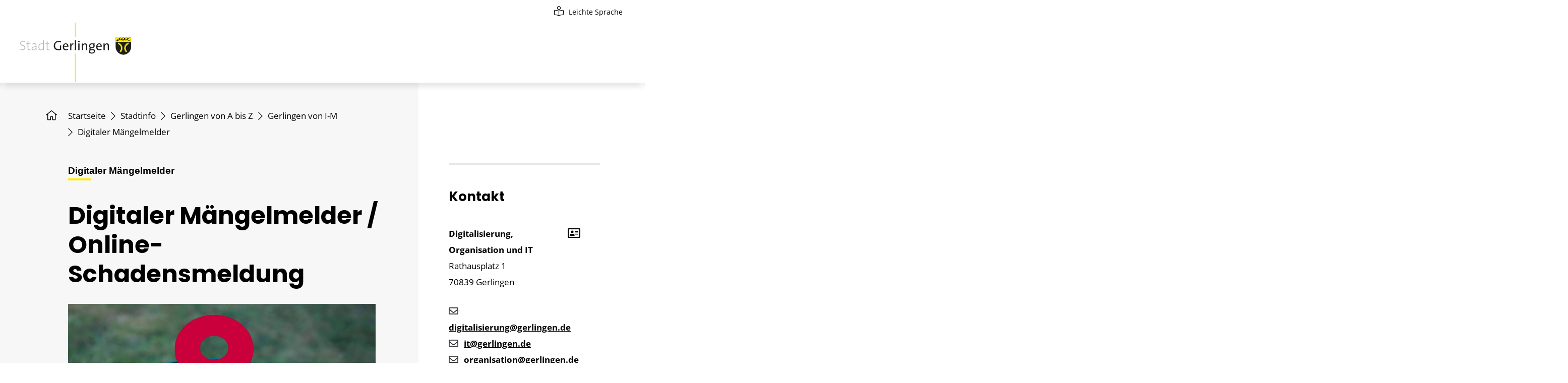

--- FILE ---
content_type: text/html;charset=UTF-8
request_url: https://www.gerlingen.de/maengelmelder
body_size: 12307
content:
<!DOCTYPE HTML>
<html lang="de" dir="ltr">
<head>
<meta charset="UTF-8">
<meta name="viewport" content="width=device-width, initial-scale=0.86, maximum-scale=3, minimum-scale=0.86">
<meta name="generator" content="dvv-Mastertemplates 24.2.0.1-RELEASE">
<meta name="keywords" content="Digital Mängelmelder Schaden Schadensmeldung ">
<meta name="description" content="Digitaler Mängelmelder">
<meta name="author" content="Julia Weller">
<meta name="og:title" content="Digitaler Mängelmelder">
<meta name="og:description" content="Digitaler Mängelmelder">
<meta name="og:image" content="https://www.gerlingen.de/site/Gerlingen-Internet-2021/get/params_E-1035233704/21586989/iStock-1465627608_2000px.jpg">
<meta name="og:image:alt" content="Person hält Smartphone in der Hand">
<meta name="og:type" content="website">
<meta name="og:locale" content="de">
<meta name="og:url" content="https://www.gerlingen.de/maengelmelder">
<meta name="geo.placename" content="Rathausplatz 1, 70839 Gerlingen, Deutschland">
<meta name="geo.region" content="DE-BW">
<meta name="geo.position" content="48.799350;9.064000">
<meta name="ICBM" content="48.799350,9.064000">
<meta name="robots" content="index, follow">
<title>Digitaler Mängelmelder | Stadt Gerlingen</title>
<link rel="apple-touch-icon" sizes="180x180" href="/site/Gerlingen-Internet-2021/resourceCached/10.5.1.2/img/favicon/apple-touch-icon.png">
<link rel="icon" type="image/png" sizes="32x32" href="/site/Gerlingen-Internet-2021/resourceCached/10.5.1.2/img/favicon/favicon-32x32.png">
<link rel="icon" type="image/png" sizes="16x16" href="/site/Gerlingen-Internet-2021/resourceCached/10.5.1.2/img/favicon/favicon-16x16.png">
<link rel="manifest" href="/site/Gerlingen-Internet-2021/resourceCached/10.5.1.2/img/favicon/site.webmanifest">
<link rel="mask-icon" href="/site/Gerlingen-Internet-2021/resourceCached/10.5.1.2/img/favicon/safari-pinned-tab.svg" color="#393e3f">
<link href="/common/js/jQuery/jquery-ui-themes/1.13.2/base/jquery-ui.min.css" rel="stylesheet" type="text/css">
<link href="/site/Gerlingen-Internet-2021/resourceTemplate/gerlingen/-/21586968/10.5.1.2/resource.dynamic.css" rel="stylesheet" type="text/css">
<link href="/site/Gerlingen-Internet-2021/resourceCached/10.5.1.2/css/vendors/mmenu-master/dist/mmenu.css" rel="stylesheet" type="text/css">
<link href="/common/fontawesome5/css/all.min.css" rel="stylesheet" type="text/css">
<link href="/common/js/jQuery/external/lightbox/dvv-lightbox-min.css" rel="stylesheet" type="text/css">






<style>#xmap {height: 350px; width: 100%;}</style>
<meta name="msapplication-config" content="/site/Gerlingen-Internet-2021/get/documents/gerlingen/Gerlingen-Internet-2021/img/favicon/browserconfig.xml">
<meta name="msapplication-TileColor" content="#ffffff">
<meta name="theme-color" content="#ffffff">
<script src="/site/Gerlingen-Internet-2021/resourceCached/10.5.1.2/js/vendors/mburger/mburger.js" type="module"></script>
<script src="https://www.gerlingen.de/ccm19os/os19ccm/public/index.php/app.js?apiKey=70ccce4b89dc9427057384e3e9fdc45aa6775630978ea598&amp;domain=42131c5" referrerpolicy="origin"></script>
<script src="/common/js/jQuery/3.6.4/jquery.min.js"></script>
<script src="/common/js/jQuery/external/touchwipe/jquery.touchwipe.min.js"></script>
<script src="/common/js/jQuery/external/lightbox/dvv-lightbox-min.js"></script>
<script src="/common/js/jQuery/jquery-ui/1.13.2_k1/jquery-ui.min.js"></script>
<script src="/common/js/jQuery/external/jqdialog/dvvJQDialog-min.js"></script>
<script src="/common/js/jQuery/external/dvvUiDisclosure/disclosure.min.js"></script>
<script src="/common/js/jQuery/external/bootbox/bootbox.all.min.js"></script>
<script src="/site/Gerlingen-Internet-2021/resourceCached/10.5.1.2/mergedScript_de.js"></script>
<script src="/site/Gerlingen-Internet-2021/resourceCached/10.5.1.2/js/bootstrap.bundle.min.js"></script>
<script src="/site/Gerlingen-Internet-2021/resourceCached/10.5.1.2/js/functions.js"></script>
<script src="/site/Gerlingen-Internet-2021/resourceCached/10.5.1.2/js/mobilemenu.js"></script>
<script src="/site/Gerlingen-Internet-2021/resourceCached/10.5.1.2/css/vendors/mmenu-master/dist/mmenu.js"></script>
<script src="/site/Gerlingen-Internet-2021/resourceCached/10.5.1.2/js/vendors/adobemegamenu/jquery-accessibleMegaMenu.js"></script>
<script defer src="/site/Gerlingen-Internet-2021/resourceCached/10.5.1.2/search-autocomplete/autocomplete.js"></script>
<script>
jQuery(function($) {$("a[data-lightboxgroup^='lightbox']").lightBox();});jQuery.extend(jQuery.fn.lightBox.defaults, {imageBtnPrev: "/site/Gerlingen-Internet-2021/resourceCached/10.5.1.2/img/apps/prev.png", imageBtnNext: "/site/Gerlingen-Internet-2021/resourceCached/10.5.1.2/img/apps/next.png", imageBtnClose: "/site/Gerlingen-Internet-2021/resourceCached/10.5.1.2/img/apps/close.png", maxHeight: "viewport", maxWidth: "viewport"});
jQuery(function () {
    jQuery('.pbsearch-autocomplete').pbsearch_autocomplete({
        url: '/site/Gerlingen-Internet-2021/search-autocomplete/21586965/index.html',
        delay: 300,
        maxTerms: 5,
        minLength: 3,
        rows: 20,
        avoidParallelRequests: true
    });
});
</script>
<link href="/site/Gerlingen-Internet-2021/resourceCached/10.5.1.2/css/styles.css" rel="stylesheet" type="text/css">
</head>
<body id="node21586965" class="init knot_739440 standard body_node">
    <a id="pageTop"></a>
    <div id="search-layer" style="display:none;" role="dialog" aria-label="Suchbereich">
        <div class="search-overlay__inner">




             <div id="quicksearch-overlay" class="quicksearchdiv">
    <form action="/site/Gerlingen-Internet-2021/search/739434/index.html" class="c-quicksearch noprint" aria-label="Suche" name="search" role="search" method="GET">

                <input type="hidden" name="quicksearch" value="true">
        <label for="qs_query-overlay">Suche</label>
        <span class="nowrap">
            <input name="query" id="qs_query-overlay" class="c-quicksearchtext pbsearch-autocomplete" aria-label="Suche"
                                   placeholder="Willkommen. Wonach suchen Sie?" type="search"
>
                <button class="c-quicksearch__button" type="submit" value="Search" aria-label="Suche starten">
                    <i class="fas fa-search"></i>
                </button>
        </span>
    </form>
</div>
    <button class="search-close"  aria-label="" title=""><i class="fa fa-times" aria-hidden="true"></i></button>

        </div>
    </div>
<div class="l-header__skiplinks">
	<ul class="c-skiplinks">
		<li><a class="c-skiplinks__item" href="#navigation">Gehe zum Navigationsbereich</a></li>
		<li><a class="c-skiplinks__item" href="#inhalt">Gehe zum Inhalt</a></li>
	</ul>
</div>    <div class="c-loginout">
</div>
    <div class="l-page">

        <header class="l-header">
<div class="l-header__row1">
    <div class="l-navigation-mobile">
        <div class="l-hamburger-menu mobile-nav-button-wrapper ">
    <button class="mburger mburger--collapse" id="mobile-nav-button" aria-label="Öffne das Hauptmenü" tabindex="0">
        <b></b>
        <b></b>
        <b></b>
        <span>Menü</span>
    </button>
</div>
    </div>
    <div class="l-header__row1-brand">
          <a href="/start" title="Zur Startseite von Stadt Gerlingen" aria-label="Zur Startseite von Stadt Gerlingen">
              <img style="width: 230px;"src="/site/Gerlingen-Internet-2021/resourceCached/10.5.1.2/img/Stadtlogo_RGB.svg" alt="Logo: Stadt Gerlingen (Link zur Startseite)"></a>
    </div>
        <div class="l-header__row1-funcnav">
        <ul class="service-navigation">
            <li style="display: none"><a href="/site/Gerlingen-Internet-2021/node/17129926/index.html" class="gebaerdensprache" role="button" title="Geb&auml;rdensprache"><i class="fal fa-sign-language"></i>Geb&auml;rdensprache</a></li>
            <li><a href="/site/Gerlingen-Internet-2021/node/17130395/index.html" class="leichteSprache" role="button" title="Leichte Sprache"><i class="fal fa-book-reader"></i>Leichte Sprache</a></li>
        </ul>
    </div>
        <div class='l-header__search search toggle-overlay'><a href='#' title="Suche öffnen"><i class='far fa-search'></i></a></div>
</div>
<div class="l-header__row2">
        <div class="l-header__row1-brand">
          <a href="/start" title="Zur Startseite von Stadt Gerlingen" aria-label="Zur Startseite von Stadt Gerlingen">
              <img style="width: 230px;" src="/site/Gerlingen-Internet-2021/resourceCached/10.5.1.2/img/Stadtlogo_RGB.svg" alt="Logo: Stadt Gerlingen (Link zur Startseite)"></a>
    </div>
    <nav id="navigation" class="l-navigation" aria-label="Hauptnavigation">



<ul class="nav-menu accessible-megamenu sub-nav-group">
 <li class="nav-item li-ebene-1 hasChild currentParent"><a href="/Stadtinfo">Stadtinfo</a>
  <ul class="sub-nav-group">
   <li class="nav-item li-ebene-2"><a href="/Nachrichten">Nachrichten</a></li>
   <li class="nav-item li-ebene-2 hasChild"><a href="/Veranstaltungen">Veranstaltungen</a>
    <ul class="sub-nav-group">
     <li class="nav-item li-ebene-3"><a href="/Veranstaltung+melden">Veranstaltung melden</a></li>
    </ul></li>
   <li class="nav-item li-ebene-2 hasChild currentParent"><a href="/Gerlingen_A-Z">Gerlingen von A bis Z</a>
    <ul class="sub-nav-group">
     <li class="nav-item li-ebene-3"><a href="/Gerlingen_A-B">Gerlingen von A-B</a></li>
     <li class="nav-item li-ebene-3"><a href="/Gerlingen_C-H">Gerlingen von C-H</a></li>
     <li class="nav-item li-ebene-3 currentParent"><a href="/Gerlingen_I-M">Gerlingen von I-M</a></li>
     <li class="nav-item li-ebene-3"><a href="/Gerlingen_N-S">Gerlingen von N-S</a></li>
     <li class="nav-item li-ebene-3"><a href="/Gerlingen_T-Z">Gerlingen von T-Z</a></li>
    </ul></li>
   <li class="nav-item li-ebene-2"><a href="/Anreise">Anreise</a></li>
   <li class="nav-item li-ebene-2 hasChild"><a href="/mobilitaet">Mobilität und Verkehr</a>
    <ul class="sub-nav-group">
     <li class="nav-item li-ebene-3"><a href="/Verkehrsmeldungen">Verkehrsmeldungen</a></li>
     <li class="nav-item li-ebene-3"><a href="/gemeinsame+fahrzeugnutzung">Gemeinsame Fahrzeugnutzung</a></li>
     <li class="nav-item li-ebene-3"><a href="/Stadtbus">Stadtbus</a></li>
     <li class="nav-item li-ebene-3"><a href="/RegioRadStuttgart">RegioRadStuttgart</a></li>
     <li class="nav-item li-ebene-3"><a href="/fahrradboxen">Fahrradboxen</a></li>
     <li class="nav-item li-ebene-3"><a href="/radservice-punkt">RadSERVICE-Punkt</a></li>
     <li class="nav-item li-ebene-3"><a href="/ladestationen">Ladestationen in Gerlingen</a></li>
     <li class="nav-item li-ebene-3"><a href="/Anrufsammeltaxi">Anrufsammeltaxi</a></li>
     <li class="nav-item li-ebene-3 hasChild"><a href="/parken">Parken</a>
      <ul class="sub-nav-group">
       <li class="nav-item li-ebene-4"><a href="/videoueberwachung">Videoüberwachung</a></li>
      </ul></li>
     <li class="nav-item li-ebene-3"><a href="/mobilitaetskonzept">Mobilitätskonzept</a></li>
     <li class="nav-item li-ebene-3"><a href="/nachhaltige+mobilitaet+der+stadt">Nachhaltige Mobilität der Stadt</a></li>
    </ul></li>
   <li class="nav-item li-ebene-2 hasChild"><a href="/Stadtmarketing">Stadtmarketing</a>
    <ul class="sub-nav-group">
     <li class="nav-item li-ebene-3"><a href="/gutscheinheft">Gutscheinheft Gerlingen</a></li>
    </ul></li>
   <li class="nav-item li-ebene-2 hasChild"><a href="/natur+und+umwelt">Natur und Umwelt</a>
    <ul class="sub-nav-group">
     <li class="nav-item li-ebene-3 hasChild"><a href="/klimaschutz">Klimaschutz</a>
      <ul class="sub-nav-group">
       <li class="nav-item li-ebene-4"><a href="/klimawandel">Klimawandel</a></li>
       <li class="nav-item li-ebene-4"><a href="/klimaschutz+bei+der+stadt">Klimaschutz bei der Stadt</a></li>
       <li class="nav-item li-ebene-4 hasChild"><a href="/solarenergie">Solarenergie</a></li>
       <li class="nav-item li-ebene-4"><a href="/energetische+sanierung">Energetische Sanierung</a></li>
       <li class="nav-item li-ebene-4"><a href="/tipp_des_monats">Tipp des Monats</a></li>
       <li class="nav-item li-ebene-4"><a href="/neues+aus+dem+klimaschutz">Neues aus dem Klimaschutz</a></li>
       <li class="nav-item li-ebene-4"><a href="/balkonmodulfoerderung">PV-Balkonmodulförderung </a></li>
       <li class="nav-item li-ebene-4"><a href="/kommunale+waermeplanung">Kommunale Wärmeplanung</a></li>
       <li class="nav-item li-ebene-4"><a href="/sanieren+im+denkmal">Sanieren im Denkmal</a></li>
      </ul></li>
     <li class="nav-item li-ebene-3 hasChild"><a href="/18792770">Lokale Agenda 21</a>
      <ul class="sub-nav-group">
       <li class="nav-item li-ebene-4 hasChild"><a href="/739434_739440_18792746_18792770_741409">Arbeitskreise</a></li>
       <li class="nav-item li-ebene-4"><a href="/739434_739440_18792746_18792770_741581">Definitionen</a></li>
       <li class="nav-item li-ebene-4"><a href="/739434_739440_18792746_18792770_741401">Organisation</a></li>
       <li class="nav-item li-ebene-4"><a href="/739434_739440_18792746_18792770_10730745">Meilensteine</a></li>
      </ul></li>
     <li class="nav-item li-ebene-3"><a href="/biodiversitaet">Biodiversität</a></li>
     <li class="nav-item li-ebene-3"><a href="/laermaktionsplan">Lärmaktionsplan</a></li>
     <li class="nav-item li-ebene-3 hasChild"><a href="/Hochwasserschutz">Hochwasserschutz</a>
      <ul class="sub-nav-group">
       <li class="nav-item li-ebene-4"><a href="/bilder+hochwasser+2010">Bilder Hochwasser 2010</a></li>
      </ul></li>
     <li class="nav-item li-ebene-3"><a href="/hitzeportal">Hitzeportal </a></li>
    </ul></li>
   <li class="nav-item li-ebene-2"><a href="/Webcam" lang="en">Webcam</a></li>
   <li class="nav-item li-ebene-2 hasChild"><a href="/fairtrade-town">Fairtrade-Town</a>
    <ul class="sub-nav-group">
     <li class="nav-item li-ebene-3"><a href="/historie">Historie</a></li>
    </ul></li>
   <li class="nav-item li-ebene-2"><a href="/Staedtepartnerschaften">Partnerstädte</a></li>
   <li class="nav-item li-ebene-2 hasChild"><a href="/Stadtrundweg">Stadtrundweg</a>
    <ul class="sub-nav-group">
     <li class="nav-item li-ebene-3"><a href="/stadtfuehrung+mit+quiz">Stadtführung mit Quiz </a></li>
     <li class="nav-item li-ebene-3"><a href="/geologischer+lehrpfad">Geologischer Lehrpfad</a></li>
    </ul></li>
   <li class="nav-item li-ebene-2 hasChild"><a href="/geschichte">Geschichte</a>
    <ul class="sub-nav-group">
     <li class="nav-item li-ebene-3"><a href="/gerlinger+wappen">Gerlinger Wappen</a></li>
     <li class="nav-item li-ebene-3 hasChild"><a href="/schiller+und+gerlingen">Schiller und Gerlingen</a>
      <ul class="sub-nav-group">
       <li class="nav-item li-ebene-4"><a href="/schiller-brunnen">Schiller-Brunnen</a></li>
       <li class="nav-item li-ebene-4"><a href="/erinnerungsstaetten">Erinnerungsstätten</a></li>
       <li class="nav-item li-ebene-4"><a href="/johann+caspar+schiller">Johann Caspar Schiller</a></li>
       <li class="nav-item li-ebene-4"><a href="/elisabeth+dorothea+schiller">Elisabeth Dorothea Schiller</a></li>
      </ul></li>
     <li class="nav-item li-ebene-3"><a href="/die+solitude">Die Solitude</a></li>
     <li class="nav-item li-ebene-3 hasChild"><a href="/gerlinger+missionare">Gerlinger Missionare</a>
      <ul class="sub-nav-group">
       <li class="nav-item li-ebene-4"><a href="/rebmann_+zimmermann_+maisch">Rebmann, Zimmermann, Maisch</a></li>
       <li class="nav-item li-ebene-4"><a href="/weitere+missionare">Weitere Missionare</a></li>
      </ul></li>
     <li class="nav-item li-ebene-3"><a href="/die+roemer+in+gerlingen">Die Römer in Gerlingen</a></li>
     <li class="nav-item li-ebene-3"><a href="/Strassennamen">Straßennamen</a></li>
     <li class="nav-item li-ebene-3"><a href="/zeittafel">Zeittafel</a></li>
     <li class="nav-item li-ebene-3"><a href="/ehrenbuerger">Ehrenbürger</a></li>
     <li class="nav-item li-ebene-3"><a href="/ehrenringtraeger">Ehrenringträger</a></li>
    </ul></li>
   <li class="nav-item li-ebene-2 hasChild"><a href="/gastronomie+_+hotels">Gastronomie / Hotels</a>
    <ul class="sub-nav-group">
     <li class="nav-item li-ebene-3"><a href="/Gastronomie">Gastronomie</a></li>
     <li class="nav-item li-ebene-3"><a href="/Hotels">Hotels</a></li>
    </ul></li>
   <li class="nav-item li-ebene-2"><a href="/statistik">Statistik</a></li>
  </ul></li>
 <li class="nav-item li-ebene-1 hasChild"><a href="/Rathaus">Rathaus &amp; Services</a>
  <ul class="sub-nav-group">
   <li class="nav-item li-ebene-2"><a href="/Oeffnungszeiten">Öffnungszeiten Rathaus</a></li>
   <li class="nav-item li-ebene-2"><a href="/Buergermeister">Bürgermeister</a></li>
   <li class="nav-item li-ebene-2"><a href="/Beigeordneter">Erster Beigeordneter</a></li>
   <li class="nav-item li-ebene-2 hasChild"><a href="/Gemeinderat_Politik">Gemeinderat &amp; Politik</a>
    <ul class="sub-nav-group">
     <li class="nav-item li-ebene-3"><a href="/Buergerinfoportal">Bürgerinfoportal</a></li>
     <li class="nav-item li-ebene-3"><a href="/Gemeinderat">Gemeinderat</a></li>
     <li class="nav-item li-ebene-3"><a href="/Jugendgemeinderat">Jugendgemeinderat</a></li>
     <li class="nav-item li-ebene-3"><a href="/Ausschuesse">Ausschüsse</a></li>
     <li class="nav-item li-ebene-3"><a href="/wahlen">Wahlen</a></li>
     <li class="nav-item li-ebene-3"><a href="/Haushaltsplan">Haushaltsplan</a></li>
    </ul></li>
   <li class="nav-item li-ebene-2 hasChild"><a href="/Karriere">Karriere</a>
    <ul class="sub-nav-group">
     <li class="nav-item li-ebene-3"><a href="/stellenangebote">Stellenangebote</a></li>
     <li class="nav-item li-ebene-3"><a href="/Ausbildungsplaetze">Ausbildungsplätze &amp; Co.</a></li>
    </ul></li>
   <li class="nav-item li-ebene-2 hasChild"><a href="/Buergerbuero">Bürgerbüro</a>
    <ul class="sub-nav-group">
     <li class="nav-item li-ebene-3"><a href="/Fundbuero">Fundbüro</a></li>
     <li class="nav-item li-ebene-3"><a href="/Widerspruchsmoeglichkeiten">Widerspruch</a></li>
    </ul></li>
   <li class="nav-item li-ebene-2 hasChild"><a href="/Buergerservice">Bürgerservice</a>
    <ul class="sub-nav-group">
     <li class="nav-item li-ebene-3"><a href="/Aemterfuehrer">Ämterführer</a></li>
     <li class="nav-item li-ebene-3"><a href="/aemter+und+oe">Ämter und OE</a></li>
     <li class="nav-item li-ebene-3"><a href="/mitarbeiterinnen">MitarbeiterInnen</a></li>
     <li class="nav-item li-ebene-3"><a href="/Formulare">Gerlinger Formulare</a></li>
     <li class="nav-item li-ebene-3"><a href="/Lebenslagen">Lebenslagen</a></li>
     <li class="nav-item li-ebene-3"><a href="/Dienstleistungen">Dienstleistungen</a></li>
     <li class="nav-item li-ebene-3"><a href="/onlineanhoerung">Online-Anhörung</a></li>
    </ul></li>
   <li class="nav-item li-ebene-2"><a href="/bekanntmachungen">Öffentliche Bekanntmachungen</a></li>
   <li class="nav-item li-ebene-2"><a href="/Ortsrecht">Ortsrecht</a></li>
   <li class="nav-item li-ebene-2"><a href="/Geschaeftsverteilungsplan">Geschäftsverteilungsplan</a></li>
   <li class="nav-item li-ebene-2"><a href="/pressemitteilungen">Pressemitteilungen</a></li>
   <li class="nav-item li-ebene-2 hasChild"><a href="/ausschreibungen">Ausschreibungen</a>
    <ul class="sub-nav-group">
     <li class="nav-item li-ebene-3"><a href="/aktuelle+ausschreibungen">Aktuelle Ausschreibungen</a></li>
     <li class="nav-item li-ebene-3"><a href="/beabsichtigte+ausschreibungen">Beabsichtigte Ausschreibungen</a></li>
     <li class="nav-item li-ebene-3"><a href="/vergebene+auftraege">Vergebene Aufträge</a></li>
    </ul></li>
   <li class="nav-item li-ebene-2 hasChild"><a href="/staedtisches+wasserwerk">Städtisches Wasserwerk</a>
    <ul class="sub-nav-group">
     <li class="nav-item li-ebene-3"><a href="/zaehlerablesung">Abwasser- und Wassertarife</a></li>
     <li class="nav-item li-ebene-3"><a href="/abwasserabsetzung">Abwasserabsetzung</a></li>
     <li class="nav-item li-ebene-3"><a href="/antrag+wasserversorgung">Antrag Wasserversorgung</a></li>
     <li class="nav-item li-ebene-3"><a href="/druckzonen">Druckzonen</a></li>
     <li class="nav-item li-ebene-3"><a href="/gis_+planauskunft">GIS/ Planauskunft</a></li>
     <li class="nav-item li-ebene-3"><a href="/satzungen">Satzungen</a></li>
     <li class="nav-item li-ebene-3"><a href="/standrohre">Standrohre</a></li>
     <li class="nav-item li-ebene-3"><a href="/stoer-und_rohrbruchmeldung">Stör-/ Rohrbruchmeldung</a></li>
     <li class="nav-item li-ebene-3"><a href="/trinkwasseranalyse">Trinkwasseranalyse</a></li>
     <li class="nav-item li-ebene-3"><a href="/wasserhaerte">Wasserhärte</a></li>
    </ul></li>
   <li class="nav-item li-ebene-2"><a href="/Feuerwehr">Freiwillige Feuerwehr</a></li>
  </ul></li>
 <li class="nav-item li-ebene-1 hasChild"><a href="/Wirtschaft">Bauen &amp; Wirtschaft</a>
  <ul class="sub-nav-group">
   <li class="nav-item li-ebene-2"><a href="/strukturdaten">Strukturdaten</a></li>
   <li class="nav-item li-ebene-2 hasChild"><a href="/Planen+und+Bauen">Planen und Bauen</a>
    <ul class="sub-nav-group">
     <li class="nav-item li-ebene-3 hasChild"><a href="/stadterneuerung">Stadterneuerung</a>
      <ul class="sub-nav-group">
       <li class="nav-item li-ebene-4"><a href="/innenstadt">Innenstadt</a></li>
       <li class="nav-item li-ebene-4"><a href="/das+verfahren">Das Verfahren</a></li>
       <li class="nav-item li-ebene-4"><a href="/infos+fuer+buergerinnen">Infos für BürgerInnen</a></li>
       <li class="nav-item li-ebene-4"><a href="/glossar+stadterneuerung">Glossar Stadterneuerung</a></li>
      </ul></li>
     <li class="nav-item li-ebene-3 hasChild"><a href="/bauleitplanung">Bauleitplanung</a>
      <ul class="sub-nav-group">
       <li class="nav-item li-ebene-4"><a href="/flaechennutzungsplan">Flächennutzungsplan</a></li>
       <li class="nav-item li-ebene-4"><a href="/bebauungsplan">Bebauungsplan</a></li>
       <li class="nav-item li-ebene-4"><a href="/wesentliche+festsetzungen">Wesentliche Festsetzungen</a></li>
       <li class="nav-item li-ebene-4"><a href="/laufende+verfahren">Laufende Verfahren</a></li>
      </ul></li>
     <li class="nav-item li-ebene-3 hasChild"><a href="/baulandumlegung">Baulandumlegung</a>
      <ul class="sub-nav-group">
       <li class="nav-item li-ebene-4"><a href="/21754961">Laufende Verfahren</a></li>
      </ul></li>
     <li class="nav-item li-ebene-3"><a href="/gutachterausschuss">Gutachterausschuss</a></li>
     <li class="nav-item li-ebene-3"><a href="/Bodenrichtwerte">Bodenrichtwerte</a></li>
     <li class="nav-item li-ebene-3"><a href="/baugrundstuecke">Baugrundstücke</a></li>
     <li class="nav-item li-ebene-3 hasChild"><a href="/mein_baurecht">Mein Baurecht</a>
      <ul class="sub-nav-group">
       <li class="nav-item li-ebene-4"><a href="/mein+antragsverfahren">Mein Antragsverfahren</a></li>
       <li class="nav-item li-ebene-4"><a href="/benachrichtigung+nachbarn">Benachrichtigung Nachbarn</a></li>
      </ul></li>
     <li class="nav-item li-ebene-3"><a href="/isek">ISEK</a></li>
     <li class="nav-item li-ebene-3"><a href="/sozialbauverpflichtung">Sozialbauverpflichtung</a></li>
    </ul></li>
   <li class="nav-item li-ebene-2 hasChild"><a href="/gerlingen+baut">Gerlingen baut</a>
    <ul class="sub-nav-group">
     <li class="nav-item li-ebene-3"><a href="/hochbau">Hochbau</a></li>
     <li class="nav-item li-ebene-3"><a href="/tiefbau">Tiefbau</a></li>
    </ul></li>
   <li class="nav-item li-ebene-2"><a href="/Gewerbeflaechen">Gewerbeflächen</a></li>
   <li class="nav-item li-ebene-2 hasChild"><a href="/18962077">Ausschreibungen</a>
    <ul class="sub-nav-group">
     <li class="nav-item li-ebene-3"><a href="/739434_740377_18962077_11960546">Aktuelle Ausschreibungen</a></li>
     <li class="nav-item li-ebene-3"><a href="/739434_740377_18962077_11960557">Beabsichtigte Ausschreibungen</a></li>
     <li class="nav-item li-ebene-3"><a href="/739434_740377_18962077_11960568">Vergebene Aufträge</a></li>
    </ul></li>
   <li class="nav-item li-ebene-2"><a href="/Foerderprogramme">Förderprogramme</a></li>
   <li class="nav-item li-ebene-2 hasChild"><a href="/17045134">Stadtmarketing</a>
    <ul class="sub-nav-group">
     <li class="nav-item li-ebene-3"><a href="/739434_740377_17045134_21882942">Gutscheinheft Gerlingen</a></li>
    </ul></li>
   <li class="nav-item li-ebene-2"><a href="/Handel+und+Gewerbe">Bund der Selbständigen</a></li>
   <li class="nav-item li-ebene-2"><a href="/unternehmerforum">Unternehmerforum</a></li>
   <li class="nav-item li-ebene-2"><a href="/gewerbeauskunft">Gewerbeauskunft</a></li>
  </ul></li>
 <li class="nav-item li-ebene-1 hasChild"><a href="/Kultur">Kultur</a>
  <ul class="sub-nav-group">
   <li class="nav-item li-ebene-2 hasChild"><a href="/Stadtarchiv">Stadtarchiv</a>
    <ul class="sub-nav-group">
     <li class="nav-item li-ebene-3"><a href="/angebot+fuer+einrichtungen">Angebot für Einrichtungen</a></li>
     <li class="nav-item li-ebene-3"><a href="/Bestaende">Bestände </a></li>
     <li class="nav-item li-ebene-3"><a href="/Veroeffentlichungen">Veröffentlichungen </a></li>
    </ul></li>
   <li class="nav-item li-ebene-2 hasChild"><a href="/Stadtbuecherei">Stadtbücherei</a>
    <ul class="sub-nav-group">
     <li class="nav-item li-ebene-3"><a href="/So+gehts">Ausleihe</a></li>
     <li class="nav-item li-ebene-3"><a href="/medienkatalog">Medienkatalog</a></li>
     <li class="nav-item li-ebene-3 hasChild"><a href="/angebote+vor+ort">Angebote vor Ort</a>
      <ul class="sub-nav-group">
       <li class="nav-item li-ebene-4"><a href="/Buecherkisten">Bücherkisten</a></li>
       <li class="nav-item li-ebene-4"><a href="/fuehrungen">Führungen</a></li>
      </ul></li>
     <li class="nav-item li-ebene-3"><a href="/Fernleihe">Fernleihe</a></li>
     <li class="nav-item li-ebene-3 hasChild"><a href="/Online_Bibliothek">Digitale Angebote</a>
      <ul class="sub-nav-group">
       <li class="nav-item li-ebene-4"><a href="/onilo">onilo</a></li>
       <li class="nav-item li-ebene-4"><a href="/brockhaus">Brockhaus</a></li>
       <li class="nav-item li-ebene-4"><a href="/munzinger">Munzinger</a></li>
       <li class="nav-item li-ebene-4"><a href="/filmfriend">Filmfriend</a></li>
       <li class="nav-item li-ebene-4"><a href="/onleihe+lb">Onleihe LB</a></li>
      </ul></li>
     <li class="nav-item li-ebene-3"><a href="/Neues+von+uns">Rückblick</a></li>
     <li class="nav-item li-ebene-3"><a href="/benutzungsordnung">Benutzungsordnung</a></li>
     <li class="nav-item li-ebene-3"><a href="/Gebuehren">Gebühren</a></li>
     <li class="nav-item li-ebene-3"><a href="/Unsere+Buecherei">Unser Team </a></li>
     <li class="nav-item li-ebene-3"><a href="/Anfahrt">Anfahrt</a></li>
    </ul></li>
   <li class="nav-item li-ebene-2 hasChild"><a href="/Stadtmuseum">Stadtmuseum</a>
    <ul class="sub-nav-group">
     <li class="nav-item li-ebene-3"><a href="/Ausstellungen">Dauerausstellungen</a></li>
     <li class="nav-item li-ebene-3 hasChild"><a href="/sonderausstellungen">Sonderausstellungen</a>
      <ul class="sub-nav-group">
       <li class="nav-item li-ebene-4"><a href="/Rueckblick">Rückblick</a></li>
      </ul></li>
     <li class="nav-item li-ebene-3"><a href="/Fuehrungen">Kulturvermittlung</a></li>
     <li class="nav-item li-ebene-3"><a href="/Ungarn">Ungarn</a></li>
     <li class="nav-item li-ebene-3"><a href="/English" lang="en">English</a></li>
    </ul></li>
   <li class="nav-item li-ebene-2"><a href="/Ausstellungen_Rathaus">Ausstellungen</a></li>
   <li class="nav-item li-ebene-2 hasChild"><a href="/Theater">Theater</a>
    <ul class="sub-nav-group">
     <li class="nav-item li-ebene-3"><a href="/theaterpreise">Preise und Tickets</a></li>
    </ul></li>
   <li class="nav-item li-ebene-2"><a href="/konzerte">Konzerte</a></li>
   <li class="nav-item li-ebene-2"><a href="/Volkshochschule">Volkshochschule</a></li>
   <li class="nav-item li-ebene-2"><a href="/Jugendmusikschule">Jugendmusikschule</a></li>
   <li class="nav-item li-ebene-2"><a href="/gerlinger+musiksommer">Gerlinger Musiksommer</a></li>
   <li class="nav-item li-ebene-2"><a href="/Kulturerlebnisnacht">Kulturnacht</a></li>
   <li class="nav-item li-ebene-2 hasChild"><a href="/KulturRegion">KulturRegion</a>
    <ul class="sub-nav-group">
     <li class="nav-item li-ebene-3"><a href="/jetzt_+handlungsraeume_+_2024_">JETZT! Handlungsräume... (2024)</a></li>
     <li class="nav-item li-ebene-3"><a href="/ueber_morgen+_2022_">Über:Morgen (2022)</a></li>
     <li class="nav-item li-ebene-3"><a href="/spiel_raum+_2021_">SPIEL:RAUM (2021)</a></li>
     <li class="nav-item li-ebene-3"><a href="/kunst+des+rueckzugs+_2020_">Kunst des Rückzugs (2020)</a></li>
     <li class="nav-item li-ebene-3"><a href="/sprich+klartext+_2017_">Sprich Klartext (2017)</a></li>
     <li class="nav-item li-ebene-3"><a href="/Aufstiege">Aufstiege (2016)</a></li>
    </ul></li>
  </ul></li>
 <li class="nav-item li-ebene-1 hasChild"><a href="/Familien">Familie &amp; Soziales</a>
  <ul class="sub-nav-group">
   <li class="nav-item li-ebene-2"><a href="/Programm+fuer+Familien+und+Kinder">Programm für Familien</a></li>
   <li class="nav-item li-ebene-2 hasChild"><a href="/Kinderbetreuung">Kinderbetreuung</a>
    <ul class="sub-nav-group">
     <li class="nav-item li-ebene-3"><a href="/vormerkung+kita+und+infos">Vormerkung Kita und Infos</a></li>
     <li class="nav-item li-ebene-3"><a href="/Gesamtelternbeirat">Gesamtelternbeirat</a></li>
     <li class="nav-item li-ebene-3"><a href="/Kindertagespflege">Kindertagespflege</a></li>
    </ul></li>
   <li class="nav-item li-ebene-2 hasChild"><a href="/Schulen">Schulen</a>
    <ul class="sub-nav-group">
     <li class="nav-item li-ebene-3"><a href="/Mittagstisch">Mittagstisch</a></li>
     <li class="nav-item li-ebene-3"><a href="/Jugendbegleiter">Jugendbegleiter</a></li>
     <li class="nav-item li-ebene-3"><a href="/22342926">Schulsozialarbeit</a></li>
    </ul></li>
   <li class="nav-item li-ebene-2"><a href="/Kinderspielplaetze">Spielplätze</a></li>
   <li class="nav-item li-ebene-2 hasChild"><a href="/Jugend">Jugendreferat</a>
    <ul class="sub-nav-group">
     <li class="nav-item li-ebene-3"><a href="/Jugendhaus">Jugendhaus B15</a></li>
     <li class="nav-item li-ebene-3"><a href="/Jugendcafe">Jugendcafé Konfus</a></li>
     <li class="nav-item li-ebene-3"><a href="/Stadtjugendring">Stadtjugendring</a></li>
     <li class="nav-item li-ebene-3"><a href="/zusammenschluss+efek">Zusammenschluss EFEK</a></li>
     <li class="nav-item li-ebene-3"><a href="/mobile+jugendarbeit">Mobile Jugendarbeit</a></li>
     <li class="nav-item li-ebene-3"><a href="/Mobile+Jugendarbeit+u_+Schulsozialarbeit">Schulsozialarbeit</a></li>
     <li class="nav-item li-ebene-3"><a href="/legale+graffitis">Legale Graffitis</a></li>
    </ul></li>
   <li class="nav-item li-ebene-2 hasChild"><a href="/Senioren">Senioren</a>
    <ul class="sub-nav-group">
     <li class="nav-item li-ebene-3"><a href="/Beratung_fuer_Aeltere">Beratung für Ältere</a></li>
     <li class="nav-item li-ebene-3"><a href="/Seniorenarbeit">Seniorenarbeit</a></li>
     <li class="nav-item li-ebene-3"><a href="/besuchsdienst+fuer+aeltere">Besuchsdienst für Ältere</a></li>
     <li class="nav-item li-ebene-3"><a href="/Seniorenwegweiser">Seniorenwegweiser</a></li>
    </ul></li>
   <li class="nav-item li-ebene-2 hasChild"><a href="/soziale+angelegenheiten">Soziale Angelegenheiten</a>
    <ul class="sub-nav-group">
     <li class="nav-item li-ebene-3"><a href="/sozialer+dienst">Sozialer Dienst</a></li>
     <li class="nav-item li-ebene-3"><a href="/fluechtlingsarbeit">Flüchtlingsarbeit</a></li>
     <li class="nav-item li-ebene-3 hasChild"><a href="/wirtschaftliche+hilfen">Wirtschaftliche Hilfen</a>
      <ul class="sub-nav-group">
       <li class="nav-item li-ebene-4"><a href="/sozialhilfe">Sozialhilfe</a></li>
       <li class="nav-item li-ebene-4"><a href="/ortsbehoerde+_+rentenangelegenheit">Ortsbehörde / Rentenangelegenheit</a></li>
       <li class="nav-item li-ebene-4"><a href="/sonstige+leistungen">Sonstige Leistungen</a></li>
      </ul></li>
     <li class="nav-item li-ebene-3"><a href="/Beratungsstellen">Beratungsstellen</a></li>
    </ul></li>
   <li class="nav-item li-ebene-2"><a href="/familienzentrum">Familienzentrum</a></li>
   <li class="nav-item li-ebene-2"><a href="/Familienbesucher">Familienbesucher</a></li>
   <li class="nav-item li-ebene-2"><a href="/TuerOeffner">Projekt TürÖFFNER</a></li>
   <li class="nav-item li-ebene-2"><a href="/Aktion+GUTE+FEE">Aktion Gute Fee</a></li>
  </ul></li>
 <li class="nav-item li-ebene-1 hasChild"><a href="/Freizeit">Freizeit &amp; Engagement</a>
  <ul class="sub-nav-group">
   <li class="nav-item li-ebene-2 hasChild"><a href="/Hallenbad">Hallenbad</a>
    <ul class="sub-nav-group">
     <li class="nav-item li-ebene-3"><a href="/oeffnungszeiten_tickets">Öffnungszeiten &amp; Tickets</a></li>
     <li class="nav-item li-ebene-3"><a href="/preise">Preise</a></li>
     <li class="nav-item li-ebene-3"><a href="/Wellness">Wellness</a></li>
     <li class="nav-item li-ebene-3"><a href="/Sicherheitshinweise">Sicherheitshinweise</a></li>
    </ul></li>
   <li class="nav-item li-ebene-2 hasChild"><a href="/hallen">Hallen</a>
    <ul class="sub-nav-group">
     <li class="nav-item li-ebene-3"><a href="/Stadthalle">Stadthalle</a></li>
     <li class="nav-item li-ebene-3"><a href="/Jahnhalle">Jahnhalle</a></li>
     <li class="nav-item li-ebene-3"><a href="/Aula">Aula</a></li>
    </ul></li>
   <li class="nav-item li-ebene-2 hasChild"><a href="/Vereine">Vereine</a>
    <ul class="sub-nav-group">
     <li class="nav-item li-ebene-3"><a href="/Sportlerehrung">Sportlerehrung</a></li>
     <li class="nav-item li-ebene-3"><a href="/service+fuer+vereine">Service für Vereine</a></li>
    </ul></li>
   <li class="nav-item li-ebene-2"><a href="/Kirchen">Kirchen</a></li>
   <li class="nav-item li-ebene-2"><a href="/Ehrenamt">Bürgerengagement</a></li>
   <li class="nav-item li-ebene-2 hasChild"><a href="/LokaleAgenda">Lokale Agenda 21</a>
    <ul class="sub-nav-group">
     <li class="nav-item li-ebene-3 hasChild"><a href="/Arbeitskreise">Arbeitskreise</a>
      <ul class="sub-nav-group">
       <li class="nav-item li-ebene-4"><a href="/AK+Energie">Energie</a></li>
       <li class="nav-item li-ebene-4"><a href="/AK_InterkulturelleVielfalt">Interkulturelle Vielfalt</a></li>
       <li class="nav-item li-ebene-4"><a href="/repair+cafe">Repair Café</a></li>
       <li class="nav-item li-ebene-4"><a href="/obstboerse">Obstbörse</a></li>
       <li class="nav-item li-ebene-4"><a href="/AK_MITWIRKEN">Mitwirken</a></li>
       <li class="nav-item li-ebene-4"><a href="/gemeinsinn">Gemeinsinn</a></li>
      </ul></li>
     <li class="nav-item li-ebene-3"><a href="/definitionen">Definitionen</a></li>
     <li class="nav-item li-ebene-3"><a href="/Organisation">Organisation</a></li>
     <li class="nav-item li-ebene-3"><a href="/Meilensteine">Meilensteine</a></li>
    </ul></li>
   <li class="nav-item li-ebene-2"><a href="/Buerger-Treff">Bürger-Treff</a></li>
   <li class="nav-item li-ebene-2 hasChild"><a href="/stiftungen">Stiftungen</a>
    <ul class="sub-nav-group">
     <li class="nav-item li-ebene-3 hasChild"><a href="/Buergerstiftung">Bürgerstiftung</a>
      <ul class="sub-nav-group">
       <li class="nav-item li-ebene-4"><a href="/Projekte+der+Stiftung">Projekte der Stiftung</a></li>
       <li class="nav-item li-ebene-4"><a href="/Foerdermassnahmen">Fördermaßnahmen</a></li>
       <li class="nav-item li-ebene-4"><a href="/Foerderrichtlinien">Förderrichtlinien</a></li>
       <li class="nav-item li-ebene-4"><a href="/foerderantrag">Förderantrag</a></li>
       <li class="nav-item li-ebene-4"><a href="/Kontakt_Buergerstiftung">Kontakt</a></li>
      </ul></li>
     <li class="nav-item li-ebene-3"><a href="/Joh_Rebmann_Stiftung">Rebmann-Stiftung</a></li>
    </ul></li>
   <li class="nav-item li-ebene-2 hasChild"><a href="/freizeitangebote">Freizeitangebote</a>
    <ul class="sub-nav-group">
     <li class="nav-item li-ebene-3"><a href="/bouleplatz">Bouleplatz</a></li>
     <li class="nav-item li-ebene-3"><a href="/fitnessstation+50">Fitness-Station 50+</a></li>
     <li class="nav-item li-ebene-3"><a href="/Grillplatz">Grillplatz</a></li>
     <li class="nav-item li-ebene-3"><a href="/pumptrack">Pumptrack</a></li>
     <li class="nav-item li-ebene-3"><a href="/radtouren">Radtouren</a></li>
     <li class="nav-item li-ebene-3"><a href="/sportanlage+breitwiesen">Sportanlage Breitwiesen</a></li>
     <li class="nav-item li-ebene-3"><a href="/spielmobil">Spielmobil</a></li>
     <li class="nav-item li-ebene-3 hasChild"><a href="/walderlebnispfad">Walderlebnispfad</a>
      <ul class="sub-nav-group">
       <li class="nav-item li-ebene-4"><a href="/anfahrt+und+parken">Anfahrt und Parken</a></li>
      </ul></li>
     <li class="nav-item li-ebene-3"><a href="/21978883">Geologischer Lehrpfad</a></li>
    </ul></li>
   <li class="nav-item li-ebene-2 hasChild"><a href="/Freizeitgruppe_Gerlingen">Freizeitgruppe</a>
    <ul class="sub-nav-group">
     <li class="nav-item li-ebene-3"><a href="/Die+Freitagsmaler">Die Freitagsmaler</a></li>
     <li class="nav-item li-ebene-3"><a href="/Freizeitangebote">Freizeitangebote</a></li>
     <li class="nav-item li-ebene-3"><a href="/wegweiser+inklusion">Wegweiser Inklusion</a></li>
     <li class="nav-item li-ebene-3"><a href="/Kontakte">Kontakte</a></li>
    </ul></li>
   <li class="nav-item li-ebene-2 hasChild"><a href="/Weinbau">Weinbau</a>
    <ul class="sub-nav-group">
     <li class="nav-item li-ebene-3"><a href="/Besenwirtschaften">Besenwirtschaften</a></li>
    </ul></li>
  </ul></li>
</ul>
    </nav>
</div>
<div class="l-header__stage schmal page_level_4">
    <div class="l-header__stage-info">
        <h5>Digitaler Mängelmelder</h5>
        <h1>            Digitaler M&auml;ngelmelder            </h1>
    </div>
            <a id="anker19258245"></a><div class="composedcontent-gerlingen_top_breit block_19258245 newLayout" id="cc_19258245"><figure class="basecontent-responsive-image c-image" id="anker21354928"><div class='image-inner' id='img_21354928'><img alt="" sizes="100vw" src="/site/Gerlingen-Internet-2021/get/params_E-1145269187/21354928/gerlingen2-38_2000px.jpg" srcset="/site/Gerlingen-Internet-2021/get/params_E-1145269187_Nfirst/21354928/gerlingen2-38_2000px.jpg 2000w, /site/Gerlingen-Internet-2021/get/params_E-1145269187_N3000x800/21354928/gerlingen2-38_2000px.jpg 1203w, /site/Gerlingen-Internet-2021/get/params_E-1145269187_N2560x660/21354928/gerlingen2-38_2000px.jpg 992w, /site/Gerlingen-Internet-2021/get/params_E-1145269187_N600x360/21354928/gerlingen2-38_2000px.jpg 541w"></div></figure>
</div>
    </div>
<div class="l-breadcrumb noprint">

        <nav class="c-breadcrumb" aria-label="breadcrumb">
            <i class="fal fa-home-alt"></i><ul class="breadcrumb">
<li class="breadcrumb-item"><a href="/start">Startseite</a></li>
<li class="breadcrumb-item"><a href="/Stadtinfo">Stadtinfo</a></li>
<li class="breadcrumb-item"><a href="/Gerlingen_A-Z">Gerlingen von A bis Z</a></li>
<li class="breadcrumb-item"><a href="/Gerlingen_I-M">Gerlingen von I-M</a></li>
<li class="breadcrumb-item current"><span aria-current="page" class="active">Digitaler M&auml;ngelmelder</span></li>
</ul>

        </nav>
</div>
        </header>
        <div class="l-main" role="main">
            <div class="l-main-inner ">
                <div id="inhalt" class="l-content page_level_4  l-content-info  ">
                                        <h5 class="pageName page_level_4">Digitaler Mängelmelder</h5>
  <div id="subscriptions" class="subscriptionsDiv" style="display: none"></div>
<a id="anker21586969"></a><article class="composedcontent-gerlingen-standard block_21586969" id="cc_21586969">
  <h1 class="c-h1" id="anker21586990">Digitaler Mängelmelder / Online-Schadensmeldung </h1>
<figure class="basecontent-image c-image resized resizedW1200 resizedH838" id="anker21586989"><div class='image-inner' id='img_21586989'><a data-caption="caption_21586989" data-lightboxgroup="lightbox" href="/site/Gerlingen-Internet-2021/get/params_E-1035233704/21586989/iStock-1465627608_2000px.jpg" title="Original-Bild anzeigen"><img alt="Person hält Smartphone in der Hand" src="/site/Gerlingen-Internet-2021/data/21586965/resize/iStock-1465627608_2000px.jpg?f=%2Fsite%2FGerlingen-Internet-2021%2Fget%2Fparams_E-1035233704%2F21586989%2FiStock-1465627608_2000px.jpg&amp;w=1200&amp;h=838"><span class="zoomIcon"></span></a></div></figure>

  <p class="c-text" id="anker21586988">Die Gerlinger Bürgerschaft kann für ihre Anliegen einen sogenannten digitalen Mängelmelder verwenden.<strong> Damit kann die Stadtverwaltung Gerlingen schnell und unkompliziert über</strong> von der Bürgerschaft entdeckte <strong>Schäden oder Gefahrenquellen</strong> im öffentlichen Raum<strong> informiert werden.</strong></p>


  <p class="c-text" id="anker21586980">Der Mängelmelder kann <strong>über die </strong><br><br><strong>Webseite <a class="httpsLink externerLink neuFensterLink" href="https://maengelmelder.gerlingen.de" rel="external noopener" target="_blank">maengelmelder.gerlingen.de</a></strong><br><br>aufgerufen werden.<br><br>Zudem ist er als <strong>kostenlose Smartphone-App </strong>für Android- und iOS-Endgeräte erhältlich. Die App steht im Online-Shop des jeweiligen Anbieters zum Herunterladen und Installieren bereit.<br><br>Wichtiger Hinweis: Sollte eine Gefahr, die eine Notsituation darstellt, bemerkt werden, wenden Sie sich direkt an den Notdienst.</p>


  <h2 class="c-h2" id="anker21827286">Bedienung ist einfach und intuitiv</h2>

  <p class="c-text" id="anker21586985">Die Anliegen und Hinweise können zusammen mit Fotos gemeldet werden.<br><br>Damit die jeweilige Meldung umgehend an die richtige Stelle weitergeleitet werden kann, stehen insgesamt <strong>16 Kategorien zur Auswahl,</strong> unter anderem Wald, Friedhöfe, Spiel- und Sportplätze, Müll und Sauberkeit, Bäume und Grünflächen oder Straßen.</p>


  <p class="c-text" id="anker21586984">Alle gemeldeten Mängel können auf einem<strong> interaktiven Stadtplan</strong> verfolgt werden. Der jeweilige Status wird durch ein Farbsystem wie folgt angezeigt:</p>
  <div class="c-list text-left" id="anker21586983">
    <ul><li><strong>Orange</strong> bedeutet, dass das Anliegen derzeit bearbeitet wird.</li><li><strong>Petrol</strong> bedeutet, dass das Anliegen an eine dritte Stelle (außerhalb der Stadtverwaltung Gerlingen) weitergeleitet und somit als „ungelöst“ abgeschlossen wurde.</li><li><strong>Türkis</strong> bedeutet, dass das Anliegen gelöst wurde.</li></ul>
  </div>
  <p class="c-text" id="anker21586982">Zu jedem Zeitpunkt besteht die Möglichkeit, Meldungen zu kommentieren und mit der Stadtverwaltung in den Dialog zu treten.<br><br>Eingehende Meldungen werden von der Stadtverwaltung so schnell wie möglich bearbeitet. Die Absender erhalten zeitnah eine Rückmeldung per E-Mail.</p>
</article>
  <div class="clear"><br><a href="#pageTop" class="goPageTop noprint">Zum Seitenanfang</a></div>
<div class="l-contentfooter row noprint">
</div>
<!-- content-custom.vm end -->
                    <div class="goToPageTop" tabindex="0">
                        <a class="pageTop" href="#pageTop" title="Zum Anfang scrollen" aria-label="Zum Anfang scrollen">
                            <div class="go-page-top">
                                <i class="fal fa-arrow-circle-up"></i>
                                <p class="c-text jumplink-link">Nach oben</p>
                            </div>
                        </a>
                    </div>
                </div>
                        <div class="l-slot-info">
<a id="anker21586994"></a><div class="composedcontent-gerlingen-infoslot block_21586994" id="cc_21586994">
  <h2 class="c-h2" id="anker21586979">Kontakt</h2>
<a id="anker24213099"></a>
<div class="basecontent-dvv-service-bw-beh-rdendaten" id="id24213099">
<!-- sbwElementBehoerdendaten -->
<div>
    <div class="kopf">
             </div>
    <div class="rumpf">
        <div class="bwDat id6051533">
<div class="vCard"> <!-- mt-contact -->
    <div class="vCardLink"><a aria-label="Adresse in mein Adressbuch übernehmen" class="vCard" href="/site/Gerlingen-Internet-2021/data/21586965/cached/vcard.vcf?key=0.xa6decd731" rel="nofollow" target="_blank"><img alt="Adresse in mein Adressbuch übernehmen" class="border-0" src="/site/Gerlingen-Internet-2021/resourceCached/10.5.1.2/img/links/vCard.png"></a></div>
    <div class="kopf">
        <div class="fn">
                                    <span class="given-name"></span> <span
                class="family-name"></span></div>
            </div>
    <div class="rumpf">
        <div class="org">Digitalisierung, Organisation und IT</div>
        <div class="adr">
            <div class="street-address">Rathausplatz 1 </div>
            <div class="cityline">
                <span class="postal-code">70839</span> <span class="locality">Gerlingen</span>
            </div>
            <div class="mapsLink"><a class="httpsLink externerLink neuFensterLink" href="https://www.openstreetmap.org/search?query=Rathausplatz%201%2C%2070839%20Gerlingen" rel="external noopener" target="_blank" title="Bei OpenStreetMap anzeigen">OpenStreetMap</a></div>
            <div class="efaLink"><a class="httpsLink externerLink neuFensterLink" href="https://www.efa-bw.de/nvbw/XSLT_TRIP_REQUEST2?language=de&amp;sessionID=0&amp;place_destination=Gerlingen&amp;name_destination=Rathausplatz%201&amp;type_destination=address" onclick="return openWin1('|https://www.efa-bw.de/nvbw/XSLT_TRIP_REQUEST2?language=de&amp;sessionID=0&amp;place_destination=Gerlingen&amp;name_destination=Rathausplatz%201&amp;type_destination=address|EFA|scrollbars=yes,status=no,toolbar=no,location=no,directories=no,resizable=yes,menubar=no,width=850,height=650|fullheight,center')" rel="external noopener" target="_blank" title="Elektronische Fahrplanauskunft anzeigen">Fahrplanauskunft</a></div>
        </div>
                    <div class="mail">
                                    <span class="bez">E-Mail</span>
                    <span class="value"><a class="email" href="mailto:digitalisierung@gerlingen.de">digitalisierung@gerlingen.de</a><span class="mailSeparator"></span>
                                            </br>
                                                        <span class="bez">E-Mail</span>
                    <span class="value"> </span><a class="email" href="mailto:it@gerlingen.de">it@gerlingen.de</a><span class="mailSeparator"></span>
                                            </br>
                                                        <span class="bez">E-Mail</span>
                    <span class="value"> </span><a class="email" href="mailto:organisation@gerlingen.de">organisation@gerlingen.de</a></span>
                                                </div>
                            <div class="tel">
                <span class="bez">Telefon</span>
                <span class="value"><span class="tel">(0<span class="telSp"> </span>71<span class="telSp"> </span>56) 2<span class="telSp"> </span>05-2<span class="telSp"> </span>23</span></span>
            </div>
                            </div>
            </div> <!-- /mt-contact -->
                    </div>
            </div>
</div>
 <!-- /sbwElementBehoerdendaten -->
</div>
  <h2 class="c-h2" id="anker21663373">Störung bei der Stromversorgung</h2>

  <p class="c-text" id="anker21663374">Telefonnummer 0800 3629-477 (Netze BW)</p>


  <h2 class="c-h2" id="anker21663378">Notdienst Wasserwerk</h2>

  <p class="c-text" id="anker21663377">Telefon (0 71 56) 2 05-6 17</p>
</div>
                        </div>
                                                </div>
        </div>
                <footer class="l-footer noprint">
<div class="row-outer">
    <div class="row">
        <a id="anker22357061"></a><div class="composedcontent-gerlingen-zeile subcolumns footerLinks" id="row_22357061">
  <div id="id22357062" class="col-lg-3">
    <div class="subcl"><a id="anker22357062"></a>
      <div class="composedcontent-gerlingen-spalte subrows" id="col_22357062">
        <div id="id22357063">
          <div><a id="anker22357063"></a>
            <div class="composedcontent-gerlingen-box boxborder block_22357063" id="cc_22357063">
              <div id="boxid19043434" class="boxChild">
                <h2 class="c-h2" id="anker19043434">Kontakt</h2>
              </div>
              <div id="boxid19043435" class="boxChild"><a id="anker19043435"></a>
<div class="basecontent-dvv-service-bw-beh-rdendaten" id="id19043435">
<!-- sbwElementBehoerdendaten -->
<div>
    <div class="kopf">
             </div>
    <div class="rumpf">
        <div class="bwDat id6001094">
<div class="vCard"> <!-- mt-contact -->
    <div class="vCardLink"><a aria-label="Adresse in mein Adressbuch übernehmen" class="vCard" href="/site/Gerlingen-Internet-2021/data/739644/cached/vcard.vcf?key=0.kxzfrr6y73" rel="nofollow" target="_blank"><img alt="Adresse in mein Adressbuch übernehmen" class="border-0" src="/site/Gerlingen-Internet-2021/resourceCached/10.5.1.2/img/links/vCard.png"></a></div>
    <div class="kopf">
        <div class="fn">
                                    <span class="given-name"></span> <span
                class="family-name"></span></div>
            </div>
    <div class="rumpf">
        <div class="org">Stadt Gerlingen</div>
        <div class="adr">
            <div class="street-address">Rathausplatz 1 </div>
            <div class="cityline">
                <span class="postal-code">70839</span> <span class="locality">Gerlingen</span>
            </div>
            <div class="mapsLink"><a class="httpsLink externerLink neuFensterLink" href="https://www.openstreetmap.org/search?query=Rathausplatz%201%2C%2070839%20Gerlingen" rel="external noopener" target="_blank" title="Bei OpenStreetMap anzeigen">OpenStreetMap</a></div>
            <div class="efaLink"><a class="httpsLink externerLink neuFensterLink" href="https://www.efa-bw.de/nvbw/XSLT_TRIP_REQUEST2?language=de&amp;sessionID=0&amp;place_destination=Gerlingen&amp;name_destination=Rathausplatz%201&amp;type_destination=address" onclick="return openWin1('|https://www.efa-bw.de/nvbw/XSLT_TRIP_REQUEST2?language=de&amp;sessionID=0&amp;place_destination=Gerlingen&amp;name_destination=Rathausplatz%201&amp;type_destination=address|EFA|scrollbars=yes,status=no,toolbar=no,location=no,directories=no,resizable=yes,menubar=no,width=850,height=650|fullheight,center')" rel="external noopener" target="_blank" title="Elektronische Fahrplanauskunft anzeigen">Fahrplanauskunft</a></div>
        </div>
                    <div class="mail">
                                    <span class="bez">E-Mail</span>
                    <span class="value"><a class="email" href="mailto:stadt@gerlingen.de">stadt@gerlingen.de</a></span>
                                                </div>
                            <div class="tel">
                <span class="bez">Telefon</span>
                <span class="value"><span class="tel">(0<span class="telSp"> </span>71<span class="telSp"> </span>56) 2<span class="telSp"> </span>05-0</span></span>
            </div>
                                    <div class="fax">
                <span class="bez">Fax</span>
                <span class="value"><span class="fax">(0<span class="telSp"> </span>71<span class="telSp"> </span>56) 2<span class="telSp"> </span>05-50<span class="telSp"> </span>00</span></span>
            </div>
            </div>
            </div> <!-- /mt-contact -->
                    </div>
            </div>
</div>
 <!-- /sbwElementBehoerdendaten -->
</div>
</div>
            </div>
          </div>
        </div>
      </div>
    </div>
  </div>
  <div id="id22357067" class="col-lg-3">
    <div class="subc"><a id="anker22357067"></a>
      <div class="composedcontent-gerlingen-spalte subrows" id="col_22357067">
        <div id="id22357068">
          <div><a id="anker22357068"></a>
            <div class="composedcontent-gerlingen-box boxborder block_22357068" id="cc_22357068">
              <div id="boxid22357069" class="boxChild">
                <h2 class="c-h2" id="anker22357069">Links</h2>
              </div>
              <div id="boxid22357071" class="boxChild">
                <div class="c-list text-left adminLinks" id="anker22357071">
                  <ul><li><a class="internerLink" href="/Kontakt">Kontakt</a></li><li><a class="internerLink neuFensterLink" href="/bekanntmachungen" target="_blank">Öffentliche Bekanntmachungen</a></li><li><a class="internerLink" href="/Karriere">Karriere</a></li><li><a class="httpsLink neuFensterLink" href="https://www.gerlingen.de/site/Gerlingen-Internet-2021/sitemap/739434/Lde/index.html" target="_blank">Inhalt</a></li><li><a class="internerLink" href="/barrierefreiheit">Barrierefreiheit</a></li><li><a class="internerLink" href="/Impressum">Impressum</a></li><li><a class="internerLink" href="/datenschutz">Datenschutz</a></li></ul>
                </div>
              </div>
            </div>
          </div>
        </div>
      </div>
    </div>
  </div>
  <div id="id22357075" class="col-lg-3">
    <div class="subc"><a id="anker22357075"></a>
      <div class="composedcontent-gerlingen-spalte subrows" id="col_22357075">
        <div id="id22357076">
          <div><a id="anker22357076"></a>
            <div class="composedcontent-gerlingen-box boxborder block_22357076" id="cc_22357076">
              <div id="boxid22357077" class="boxChild">
                <h2 class="c-h2" id="anker22357077">Oft gesucht</h2>
              </div>
              <div id="boxid22357079" class="boxChild">
                <div class="c-list text-left" id="anker22357079">
                  <ul><li><a class="internerLink" href="/Veranstaltungen">Veranstaltungen</a></li><li><a class="internerLink" href="/Hallenbad">Hallenbad</a></li><li><a class="internerLink" href="/Stadtbuecherei">Stadtbücherei</a></li><li><a class="internerLink" href="/Amtsblatt">Amtsblatt</a></li><li><a class="internerLink" href="/Buergerbuero">Bürgerbüro</a></li><li><a class="internerLink neuFensterLink" href="/Dienstleistungen" target="_blank">Dienstleistungen</a></li><li><a class="internerLink" href="/stadtplan+gerlingen">Stadtplan Gerlingen</a></li><li><a class="internerLink" href="/Verkehrsmeldungen">Verkehrsmeldungen</a></li></ul>
                </div>
              </div>
            </div>
          </div>
        </div>
      </div>
    </div>
  </div>
  <div id="id22357127" class="col-lg-3">
    <div class="subcr"><a id="anker22357127"></a>
      <div class="composedcontent-gerlingen-spalte subrows" id="col_22357127">
        <div id="id22357128">
          <div><a id="anker22357128"></a>
            <div class="composedcontent-gerlingen-box boxborder block_22357128" id="cc_22357128">
              <div id="boxid22357129" class="boxChild">
                <h2 class="c-h2" id="anker22357129">Folgen Sie uns</h2>
              </div>
              <div id="boxid22357131" class="boxChild">
                <div class="c-list text-left social" id="anker22357131">
                  <ul><li><a class="httpsLink externerLink neuFensterLink" href="https://de-de.facebook.com/stadtgerlingen/" rel="external noopener" target="_blank">Facebook</a></li><li><a class="httpsLink externerLink neuFensterLink" href="https://www.instagram.com/stadt_gerlingen/" rel="external noopener" target="_blank">Instagram</a></li></ul>
                </div>
              </div>
            </div>
          </div>
        </div>
      </div>
    </div>
  </div>
</div>
        <li class="cookie-einstellungen"><a href="#CCM.openWidget">Cookie-Einstellungen</a></li>
    </div>
</div>
<div class="row-outer--last">
    <div class="row">
        <div class="col">
            &copy; Stadt Gerlingen
        </div>
        <div class="logo-footer">
            <img style="width: 215px;" src="/site/Gerlingen-Internet-2021/resourceCached/10.5.1.2/img/Stadtlogo_RGB.svg" class="l-footer-logo" alt="Logo: Stadt Gerlingen"></a>
        </div>
    </div>
</div>
<div class="extra-divs" style="display:none;">
    <div class="mega-menu-extra">
        <ul class="mme__liste">
            <li class="mme__eins"><div class="c-list text-left" id="anker19042256">
  <ul><li><a class="internerLink" href="/Buergerbuero">Bürgerbüro</a></li><li><a class="internerLink" href="/bekanntmachungen" title="Öffentliche Bekanntmachungen">Öffentliche Bekanntmachungen</a></li><li><a class="internerLink" href="/Karriere">Jobs &amp; Karriere</a></li><li><a class="httpsLink externerLink neuFensterLink" href="https://gerlingen-sitzungsdienst.komm.one/bi/info.asp" rel="external noopener" target="_blank" title="Bürgerinfoportal">Bürgerinfoportal</a></li><li><a class="internerLink" href="/Buergerservice">Bürgerservices</a></li><li><a class="internerLink" href="/maengelmelder">Mängelmelder</a></li></ul>
</div></li>
                    </ul>
    </div>
    <div class="mega-menu-close">
        <ul class="mmc__liste">
            <li class="mmc__eins"><button title="Menü schliessen" tabindex="0" aria-label="Menü schliessen" class="close-menu"><i class="fal fa-times"></i></button></li>
        </ul>
    </div>
    <div class="default-image">
    <figure class="basecontent-image c-image resized resizedW460 resizedH460">
        <div class="image-inner">
        <a href="/site/Gerlingen-Internet-2021/resourceCached/10.5.1.2/img/Image-Default.jpg" title="Original-Bild anzeigen"><img alt="Default Bild" src="/site/Gerlingen-Internet-2021/resourceCached/10.5.1.2/img/Image-Default.jpg" title=""><span class="zoomIcon"></span></a>
        </div>
    </figure>
    </div>
    <a class="scrolled-logo" href="/start" title="Zur Startseite von Stadt Gerlingen" aria-label="Zur Startseite von Stadt Gerlingen">
     <img alt="logo gerlingen" src="/site/Gerlingen-Internet-2021/resourceCached/10.5.1.2/img/Stadtlogo_RGB.svg" style="width: 130px;">
    </a>
    <div class="navChildren"></div>
    <div class="l-quicksearch quicksearch_div">
 <div id="quicksearch-service" class="quicksearchdiv">
    <form action="/site/Gerlingen-Internet-2021/search/21586965/index.html" class="c-quicksearch quicksearch noprint" method="GET" role="search">
                <input type="hidden" name="quicksearch" value="true">

        <span class="nowrap">
            <input  type="search" name="query" id="qs_query-service"
                                        class="c-quicksearch__input quicksearchtext pbsearch-autocomplete"
                                        placeholder="Suche (z.B. Reisepass, Heiraten, Stadtbauamt)"
										aria-label="Suche"
                                        onFocus="if(this.value == this.defaultValue){this.value = '';}">
            <button class="c-quicksearch__button quicksearchimg" type="submit" aria-label="Suche starten">
                    <i class="far fa-search"></i>
		    </button>
        </span>
    </form>
</div>
    </div>
    <p class="mapText">
        Halte STRG gedrückt um das Zoomen und Verschieben der Karte zu aktivieren
            </p>
</div>
        </footer>
    </div> <!-- l-page end -->
<script src="/site/Gerlingen-Internet-2021/data/21586965/tracking/tracking.js"></script>
<script async defer src="https://statistik.komm.one/matomo/piwik.js"></script>
<noscript><img alt="" src="https://statistik.komm.one/matomo/piwik.php?idsite=65&amp;action_name=Stadtinfo%20/%20Gerlingen%20von%20A%20bis%20Z%20/%20Gerlingen%20von%20I-M%20/%20Digitaler%20Mängelmelder%2021586965"></noscript>
</body>
</html>
<!--
  copyright Komm.ONE
  node       739434/739440/739664/739756/21586965 Digitaler Maengelmelder
  locale     de Deutsch
  server     aipcms7_i1rrzscms23p-n1
  duration   338 ms
-->


--- FILE ---
content_type: text/javascript;charset=UTF-8
request_url: https://www.gerlingen.de/site/Gerlingen-Internet-2021/resourceCached/10.5.1.2/js/mobilemenu.js
body_size: 2415
content:
function runOnStart() {

  var linkLeichteSprache = jQuery(".service-navigation a.leichteSprache").attr('href');
  var linkGebaerdensprache = jQuery(".service-navigation a.gebaerdensprache").attr('href');
  var linkstartseite = jQuery(".l-header__row1-brand a").attr('href');

  //  jQuery("#fusszeilennavigation").appendTo( $("#menu") );
  const menu = new Mmenu("#navigation", {
    navbar: {
      title: 'Menü',
    },
    setSelected: true,
    language: "de",
    keyboardNavigation: {
      enable: true,
      enhance: true
    },
    "setSelected": {
      "hover": true,
      "parent": true

    },

    // options
    "navbars": [{
      "position": "top",
      "content": [
        "<div class='mobile-header__close'><button id='close-mm' title='Mobiles Menü schliessen' class='close-mm'><i class='fal fa-times'></i></button></div>",
        "<div class='mm-logo' role='banner'><a href='" + linkstartseite + "' target='_self' title='zur Startseite von Gerlingen' aria-label='zur Startseite von Gerlingen'><img src='/site/Gerlingen-Internet-2021/resourceCached/10.3.4.1/img/Stadtlogo_RGB.svg' title='Logo von Gerlingen' alt='Logo von Gerlingen'></a></div>",
        "<div class='search toggle-overlay'><a href='#'><i class='far fa-search'></i></a></div>"
      ]
    },
    {
      "position": "bottom",
      "content": [
         "<a href=" + linkGebaerdensprache + "  role='button' title='Gebärdensprache' style='display: none;' ><i class='fas fa-sign-language'></i><p>Gebärdensprache</p></a>",
         "<a href=" + linkLeichteSprache + "  role='button' title='Leichte Sprache'><i class='fal fa-book-reader'></i><p>Leichte Sprache</p></a>"
      ]
    }
      // ,

      // {
      //   "position": "top",
      //   "type": "tabs",
      //   "content": [
      //     "<a href='#mm-navigation'>Menü</a>",
      //     "<a href='#mm-fusszeilennavigation'>Suche</a>"
      //   ]
      // }

    ],
    //Configuration
    // configuration
    clone: true,
    classNames: {
      Selected: "current", //Change this class to match the default li you want
      fixedElements: {
        fixed: "l-header_navigation-row"
      }
    },
    extensions: {
      "all": ["theme-white", "multiline", "border-full", "position-front", "fullscreen", "pagedim-black"],
      "(max-width: 700px)": ["fullscreen"]
    },
    //   "iconbar": {
    //     "use": true,
    //     "type": 'tabs',
    //     "top": [
    //        //"<a href="+quicklinksBekanntmachungen+"><i class='fa fa-home'></i></a>",
    //        "<a href='#/'><i class='fa fa-user'></i></a>",
    //        "<a href='#/'><i class='fa fa-user'></i></a>",
    //        "<a href='#/'><i class='fa fa-user'></i></a>",
    //        "<a href='#/'><i class='fa fa-user'></i></a>",
    //        "<a href='#/'><i class='fa fa-user'></i></a>",
    //        "<a href='#/'><i class='fa fa-user'></i></a>"
    //     ],
    //     "bottom": [
    //       quicklinksFuncTextgroesseClone,
    //       quicklinksFuncKontrastClone,
    //        "<a href='#/'><i class='fa fa-linkedin'></i></a>"
    //     ]
    //  },



    // "extensions": [
    //   "border-full",
    //   "fx-menu-slide",
    //   "fx-panels-slide-100",
    //  // "fullscreen",

    //   "pagedim-black",
    //   "position-backs",
    //   "position-left",
    //   "theme-white",
    //   "shadow-page"
    // ],

    //    "(min-width: 360px) and (max-width: 500px)": ["fullscreen"],

    hooks: {
      "openPanel:before": (panel) => {
        //   console.log( "Before opening pane: " + panel.id );
        jQuery('nav.mm-menu').removeClass('l-navigation');
        jQuery('.mm-panels ul.nav-menu').removeClass('accessible-megamenu');
        jQuery('.mm-iconbar_tabs .qf-textgroesse a').empty();
        jQuery('.mm-iconbar_tabs .qf-farbumschaltung a span').empty();
        jQuery('nav.mm-menu').remove('span.label');

      },
      "openPanel:start": (panel) => {
        //   console.log( "Started opening pane: " + panel.id );
        //jQuery('nav.mm-menu').removeClass('l-navigation');
      },
      "openPanel:finish": (panel) => {
        //   console.log( "Finished opening panel: " + panel.id );
      }
    },

  }, {


    keyboardNavigation: {
      enable: true,
      enhance: true
    },


    offCanvas: {
      clone: true,
      pageNodetype: "div",
    },

  });
  const api = menu.API;

  var burgerbutton = document.getElementById('mobile-nav-button');
  var burgerclose = document.getElementById('close-mm');

  burgerbutton.addEventListener('click', function(evnt) {
    evnt.preventDefault();
    api.open();
  }, false);

  burgerclose.addEventListener('click', function(evnt) {
    evnt.preventDefault();
    api.close();
  }, false);

  /* MMenu (Hamburger Clickfunktion)
  document.querySelector("#mobile-nav-button").addEventListener(
    "click", (evnt) => {
      evnt.preventDefault();
      console.log("burgertime!");
      api.open();
    }
  );

  // MMenu (Hamburger Clickfunktion)
  document.querySelector("#close-mm").addEventListener(
    "click", (evnt) => {
      evnt.preventDefault();
        console.log("burgerclose!");
        api.close();
    }
  );
*/
 

// MMenu (Neue Menüpunkte hinzufügen - manuell)
 // https://mmenujs.com/tutorials/dynamic-content.html

  // Find the panel and listview.
  var panel = document.querySelector("#navigation");
  var listview = document.querySelector(".mm-listview");

  // // Leichte Sprache
  // var linkLeichteSprache = document.querySelector(".service-navigation a.leichteSprache").href;
  // var listitemLeichteSprache = document.createElement("li");
  // listitemLeichteSprache.className = "mm-listitem secondlist secondlist--first";
  // listitemLeichteSprache.innerHTML = '<a class="mm-listitem__text" href="' + linkLeichteSprache + '">Leichte Sprache</a>';

  // // Gebärdensprache
  // var linkGebaerdensprache = document.querySelector(".service-navigation a.gebaerdensprache").href;
  // var listitemGebaerdensprache = document.createElement("li");
  // listitemGebaerdensprache.className = "mm-listitem secondlist";
  // listitemGebaerdensprache.innerHTML = '<a class="mm-listitem__text" href="' + linkGebaerdensprache + '">Gebärdensprache</a>';

  // listview.append(listitemGebaerdensprache);
  // listview.append(listitemLeichteSprache);

    //Übersicht Seite erstellen und auf jeweilige Parentseite verlinken
    var counter = false;
    ids=[];
    document.querySelectorAll(".mm-panel").forEach(function(element) {
      // element refers to the DOM node
      var ebeneDiv = element.getAttribute('id');
      ids.push(ebeneDiv);
      if (counter === true){//skip first round
        var listviewFirst = element.querySelector(".mm-listview");
        var linkTag = element.querySelector(".mm-listview .mm-listitem a.mm-listitem__text");
        if (linkTag !== null){
          var linkUebersicht = linkTag.href;
          var TitelUebersicht = element.querySelector(".mm-navbar__title span").innerHTML;

          element.querySelector(".mm-navbar__title span").innerHTML = "Zurück";
          var linkUebersichtParent = linkUebersicht.substring(0, linkUebersicht.lastIndexOf('/'));
          var Titel = linkUebersichtParent.replace(/\/$/, "").split('/').splice(-1, 1);
          var listitemUebersicht = document.createElement("li");
          listitemUebersicht.className = "mm-listitem parentPage";
          listitemUebersicht.innerHTML = '<a class="mm-listitem__text">' + TitelUebersicht + '</a>';

          listviewFirst.prepend(listitemUebersicht);
        }
      }
      else{
        //skip first round
        counter = true;
      }
});

  //add link to whole li instead only next button and safe link of Page in relNext
    idsNext=[];
    relNext=[];
    jQuery(".mm-panel .sub-nav-group li.mm-listitem").each(function (i) {
      jQuery("a.mm-btn", this).parent().addClass("hasChildren");
      link = jQuery("a.mm-btn", this).attr('href');
      originalLink = jQuery("a.mm-listitem__text", this).attr('href'); 
      if(link){
        idsNext.push(link);
        relNext.push(originalLink);
      }
      jQuery("a.mm-listitem__text", this).wrapInner("<p class='textLink'></p>");
      jQuery("a.mm-listitem__text", this).attr('href', link);
      jQuery("a.mm-listitem__text", this).addClass('parent');
    });

    //set link of Übersicht page
    for (i=0; i<idsNext.length; i++){
      var parentHref = idsNext[i] + " ul.sub-nav-group li.mm-listitem.parentPage a.mm-listitem__text.parent";
      jQuery(parentHref).attr('href', relNext[i])
    }

    //close mm-menu if search is clicked
    jQuery('.mm-navbars_top .mm-navbar .search a').on("click", function () {
      api.close();
    });

    // ======Li Ebene Extra hinzufügen===== //
    var extra = jQuery('.mega-menu-extra').clone()[0].innerHTML;
    jQuery('.mm-menu .mm-panels .mm-panel').append('<div class=extra></div>');
    jQuery(extra).prependTo('.mm-menu .mm-panels .mm-panel > .extra');

}

if(document.readyState !== 'loading') {
  runOnStart();
}
else {
  document.addEventListener('DOMContentLoaded', function () {
    runOnStart()
  });
}
// === MMenu (Main) ===

--- FILE ---
content_type: text/javascript;charset=UTF-8
request_url: https://www.gerlingen.de/site/Gerlingen-Internet-2021/resourceCached/10.5.1.2/js/functions.js
body_size: 11526
content:
// =================== functions.js =====================

jQuery(document).ready(function () {
  //jQuery(".ui-widget-content").wrapAll("<div class='new'/> </div>");
});

/*	==================================================
  Adobe Megamenu
==================================================*/

// Adobe Megamenu initalisieren

if (jQuery) {
  (function ($) {
    "use strict";
    $(document).ready(function () {
      // initialize the megamenu
      $('#navigation').accessibleMegaMenu();

      // hack so that the megamenu doesn't show flash of css animation after the page loads.
      setTimeout(function () {
       $('body').removeClass('init');
      }, 10);
    });
  }(jQuery));
}

/*======== Adobe Megamenu ========*/
/*-------- (manipulieren) -------*/
jQuery(document).ready(function () {
  
  var amItemEbene1 = jQuery('.accessible-megamenu li.li-ebene-1');

  jQuery(amItemEbene1).each(function (i) {
    jQuery(this).find('.accessible-megamenu-panel').prepend("<li class='liamEbene1Close'></li>");
    jQuery(this).find('.accessible-megamenu-panel').prepend("<ul class='liamEbene1'></ul>");
    jQuery(this).find('.accessible-megamenu-panel').prepend("<li class='liamEbene1Titel'><div class='amEbene1Titel'/></div></li>");
    //  jQuery(this).find('.accessible-megamenu-panel').prepend("<li class='liamEbene1Bild'><div class='amEbene1Bild'/></div></li>");
    jQuery(this).find('.accessible-megamenu-panel').prepend("<li class='liamEbene1Extra'></li>");
    text = jQuery(this).find(' > a').first().clone();
  //  console.log(text);
    liNav = jQuery(this).find('.nav-item.li-ebene-2');
    target = jQuery(this).find('.amEbene1Titel');
    targettitel = jQuery(this).find('.liamEbene1Titel');

    targetebene = jQuery(this).find('.liamEbene1');
    //targettitel = jQuery(this).find('.amEbene1Titel');

    jQuery(target).html(text);
    jQuery(targetebene).html(liNav);
    jQuery(targetebene).prepend(targettitel)

  });


  jQuery('.mega-menu-extra').prependTo('.li-ebene-1 > ul .liamEbene1Extra');
  jQuery('.mega-menu-close').prependTo('.li-ebene-1 > ul .liamEbene1Close');

/*---dim background if menu is open------*/
jQuery('.mm-page').append('<div class="menu-overlay"></div>')
jQuery(".l-navigation ul.nav-menu li.nav-item.li-ebene-1").on("click", function () {
  var CONTROL_INTERVAL = setInterval(function(){
    // Check if element exist
    if(jQuery('ul.accessible-megamenu-panel.open').length > 0){
      jQuery('.menu-overlay').addClass('open');
    }
    if(jQuery('ul.accessible-megamenu-panel.open').length == 0){
      jQuery('.menu-overlay').removeClass('open');
      clearInterval(CONTROL_INTERVAL);
    }
  }, 100); // check for every 100ms
});

//Klickfunktion beim Klick auf den Close-Button
jQuery(".close-menu i").on("click", function () {
  jQuery('ul.accessible-megamenu-panel.open').attr('aria-hidden', 'true');
  jQuery('ul.accessible-megamenu-panel.open').attr('aria-expanded', 'false');
  jQuery('ul.accessible-megamenu-panel.open').removeClass('open');
  //jQuery('body').removeClass('menuOpen');
})

jQuery(".close-menu").on("keyup", function (e) {
  if (e.key == "Enter"){
    jQuery('ul.accessible-megamenu-panel.open').attr('aria-hidden', 'true');
    jQuery('ul.accessible-megamenu-panel.open').attr('aria-expanded', 'false');
    jQuery('ul.accessible-megamenu-panel.open').removeClass('open');
  }
})

//   //Klickfunktion beim Klick auf den Close-Button
//   jQuery("ul.accessible-megamenu li.nav-item.li-ebene-1 a").click(function () {
//     jQuery('body').toggleClass("OpenMenu")
//     .trigger('classChanged');
//   });
//   jQuery("ul.accessible-megamenu-panel").on(
//     "classChanged", function () {
//       jQuery('body').removeClass('OpenMenu');
// });


});

/*======== Adobe Megamenu ================*/
/*-------- (Titel für die Ebenen) -------*/

jQuery(document).ready(function () {
  var amItemEbene2 = jQuery('.accessible-megamenu li.li-ebene-2.hasChild');
  jQuery(amItemEbene2).each(function (i) {
    jQuery(this).find('.sub-nav-group').first().prepend("<li class='liamEbene2Titel'><div class='amEbene2Titel'/></div></li>");
    text = jQuery(this).find(' > a').first().clone();
    target = jQuery(this).find('.amEbene2Titel').first();
    jQuery(target).html(text);
      // entferne das href Attribut des darauffolgenden Links
    jQuery(this).find(' > a').first().removeAttr("href").addClass('removedAttr').attr('tabindex', '0');

   //     jQuery(this).find(' > a').first().attr('href', '#').addClass('removedAttr');

  });
});

jQuery(document).ready(function () {
  var amItemEbene3 = jQuery('.accessible-megamenu li.li-ebene-3.hasChild');
  jQuery(amItemEbene3).each(function (i) {
    jQuery(this).find('.sub-nav-group').prepend("<li class='liamEbene3Titel'><div class='amEbene3Titel'/></div></li>");
    text = jQuery(this).find(' > a').first().clone();
    target = jQuery(this).find('.amEbene3Titel').first();
    jQuery(target).html(text);
      // entferne das href Attribut des darauffolgenden Links
    jQuery(this).find(' > a').first().removeAttr("href").addClass('removedAttr').attr('tabindex', '0');

   //     jQuery(this).find(' > a').first().attr('href', '#').addClass('removedAttr');

  });
});

// ############################################################
// Menü Höhe kalkulieren
// ############################################################

jQuery(document).ready(function () {
  //var hoeheListenpunkte = jQuery(".accessible-megamenu > li:nth-child(1) > .accessible-megamenu-panel" ).outerHeight();
  var hoeheListenpunkte = jQuery(".accessible-megamenu > li:nth-child(1) > .accessible-megamenu-panel" ).outerHeight();
  //var hoeheListenpunkteGesamt = hoeheListenpunkte + 285;
  var hoeheListenpunkteGesamt = hoeheListenpunkte + 285;
  //jQuery(".li-ebene-1 > .accessible-megamenu-panel" ).css("height", hoeheListenpunkteGesamt);
  //console.log(hoeheListenpunkteGesamt);
  });
  

  
  
// Adobe Menü on Click
jQuery(document).ready(function () {

  var li_ebene1_hasChild = jQuery('.l-navigation:not(.mm-menu) .li-ebene-1.hasChild');
  var minHeightNav, el, topOffset;
  var minHeightNavPrev, elPrev, elementHeight;
  // //set focus on li element
  // jQuery('.l-navigation:not(.mm-menu) a').focus(function () {
  //   jQuery(this).parent().addClass('focus');
  // });
  // jQuery('.l-navigation:not(.mm-menu) a').blur(function () {
  //   jQuery(this).parent().removeClass('focus');
  // });
  // jQuery('.l-navigation:not(.mm-menu) a').click(function () {
  //   jQuery(this).parent().removeClass('focus');
  // });
  // Für jede li (Ebene 1)
  
  var addScroll = function(el){
    if((elementHeight > $(window).height()-topOffset) && (parseInt(el.next().css("min-height"), 10) <= elementHeight) ){
      el.next().css("min-height", $(window).height()-topOffset);
      el.next().css("overflow-y", "auto")
      el.next().css("height", "100%")
      el.next().children().first().css('min-height', elementHeight)
      console.log('less')
    }

    if((elementHeight <= $(window).height()-topOffset) && (parseInt(el.next().css("min-height"), 10) > 0)){
      el.next().css("min-height", 'inherit');
      el.next().css("overflow-y", "inherit")
      el.next().css("height", "auto")
      el.next().children().first().css('min-height', 'inherit')
      console.log('more')
    }
  }

  var clicks = 0;
  elText="";
  elPrevText="";
  jQuery(li_ebene1_hasChild).each(function (i) {

    var li_ebene1_hasChild_ul_outerHeigh = jQuery('> ul', this).outerHeight();
    var li_ebene1_hasChild_a = jQuery('> a', this).text();
    // Für jede li (Ebene 1)
    
    // Beim Klick markiere den momentanen Pfad
    jQuery('> a', this).on("click", function (evnt) {
      evnt.preventDefault();
   
      //Scrollbalken hinzufügen wenn Bildschirm höhe kleiner
      elText=jQuery(this).text();
      elementHeight=jQuery(this).next().prop('scrollHeight');

      if(elText !== elPrevText){
        clicks=0;
      }
      if (clicks == 0){
        console.log('in')
        el=jQuery(this);
        elPrevText=elText;
        if (window.pageYOffset > 10) {
          topOffset = parseInt(el.next().css('top'), 10);
        } 
        else{
          topOffset = parseInt(el.next().css('top'), 10) + 65;
        }
        $(window).on('scroll', function (evnt) {
          if (document.documentElement.scrollTop > 10) {
            topOffset = parseInt(el.next().css('top'), 10);
            addScroll(el);
          } 
          else{
            topOffset = parseInt(el.next().css('top'), 10) + 65;
            addScroll(el);
          }
        });
  
        addScroll(el);
        jQuery(window).on("resize", function (evnt) {
          addScroll(el);  
        });
        
      } else{
        elPrevText=jQuery(this).text();;
      }
      console.log(clicks)
      clicks = clicks + 1;

      
      var li_ebene_isCurrent4 = jQuery('.l-navigation:not(.mm-menu) .nav-item.li-ebene-4.current');
      jQuery(li_ebene_isCurrent4).each(function (i) {
        jQuery(li_ebene_isCurrent4).parent().addClass('ebene-4-open');
        jQuery(li_ebene_isCurrent4).parent().attr('aria-hidden', 'false').attr('aria-expanded', 'true');

        jQuery(li_ebene_isCurrent4).parent().parent().parent().addClass('ebene-3-open');
        jQuery(li_ebene_isCurrent4).parent().parent().parent().attr('aria-hidden', 'false').attr('aria-expanded', 'true');

        //jQuery(this).parent().parent().parent().parent().parent().css('min-height', 500 + "px");

      })

      var li_ebene_isCurrent3 = jQuery('.l-navigation:not(.mm-menu) .nav-item.li-ebene-3.current');
      jQuery(li_ebene_isCurrent3).each(function (i) {
        jQuery(li_ebene_isCurrent3).parent().addClass('ebene-3-open');
        jQuery(li_ebene_isCurrent3).parent().attr('aria-hidden', 'false').attr('aria-expanded', 'true');

        //jQuery(this).parent().parent().parent().css('min-height', 500 + "px");
      })

      var li_ebene_isCurrent2 = jQuery('.l-navigation:not(.mm-menu) .nav-item.li-ebene-2.current');
      jQuery(li_ebene_isCurrent2).each(function (i) {
        jQuery(li_ebene_isCurrent2).parent().addClass('ebene-2-open');
        jQuery(li_ebene_isCurrent2).parent().attr('aria-hidden', 'false').attr('aria-expanded', 'true');
      })

      var li_ebene_hasChildCurrent1 = jQuery('.l-navigation:not(.mm-menu) .nav-item.li-ebene-2.hasChild.current');
      var li_ebene_hasChildCurrent1_ul = jQuery('.l-navigation:not(.mm-menu) .nav-item.li-ebene-2.hasChild.current > .sub-nav-group');

      jQuery(li_ebene_hasChildCurrent1).each(function (i) {
        jQuery(li_ebene_hasChildCurrent1_ul).addClass('ebene-3-open');
        jQuery(li_ebene_hasChildCurrent1_ul).attr('aria-hidden', 'false').attr('aria-expanded', 'true');

        //jQuery(this).parent().css('min-height', 500 + "px");
      })

      var li_ebene_hasChildCurrent2 = jQuery('.l-navigation:not(.mm-menu) .nav-item.li-ebene-3.hasChild.current');
      var li_ebene_hasChildCurrent2_ul = jQuery('.l-navigation:not(.mm-menu) .nav-item.li-ebene-3.hasChild.current > .sub-nav-group');
      jQuery(li_ebene_hasChildCurrent2).each(function (i) {
        jQuery(li_ebene_hasChildCurrent2_ul).addClass('ebene-4-open');
        jQuery(li_ebene_hasChildCurrent2_ul).attr('aria-hidden', 'false').attr('aria-expanded', 'true');

        //jQuery(this).parent().parent().parent().css('min-height', 500 + "px");
      })
    })

    // console.log(li_ebene1_hasChild_a, li_ebene1_hasChild_ul_outerHeigh);
    var li_ebene2_hasChild = jQuery('.li-ebene-2.hasChild', this);

    // Für jede li (Ebene 2)
    jQuery(li_ebene2_hasChild).each(function (i) {

      // Variable: die UL unter der Ebene 2 (also die Ebene 3)
      var li_ebene2_hasChild_ul = jQuery('> ul', this);
      var li_ebene2_hasChild_ul_outerHeigh = jQuery('> ul', this).outerHeight();
      var li_ebene2_hasChild_a = jQuery('> a', this).text();

      var li_ebene2_hasChild_ul_outerHeigh_plus_bild_und_text = 0;
      var li_ebene2_hasChild_ul_outerHeigh_plus_bild_und_text = li_ebene2_hasChild_ul_outerHeigh + 60;
      // console.log(li_ebene2_hasChild_a, ':')
      // console.log(li_ebene2_hasChild_ul_outerHeigh_plus_bild_und_text);
      // jQuery(this).parent().css('min-height', li_ebene2_hasChild_ul_outerHeigh_plus_bild_und_text + "px");
      

      // Beim Klick add Class & Gib Höhe aus
      jQuery('> a', this).on("click", function (evnt) {
        evnt.preventDefault();
        //  console.log('klicken');
        jQuery('ul.sub-nav-group').attr('aria-hidden', 'true');
        // .attr('aria-expanded', 'false');
        jQuery('ul.sub-nav-group').removeClass('ebene-3-open');

        jQuery(li_ebene2_hasChild_ul).addClass('ebene-3-open');
        jQuery(li_ebene2_hasChild_ul).attr('aria-hidden', 'false').attr('aria-expanded', 'true');

        var li_ebene2_hasChild_ul_outerHeigh_new = jQuery('+ ul', this).outerHeight();
        var li_ebene2_hasChild_ul_outerHeigh_new_gesamt = li_ebene2_hasChild_ul_outerHeigh_new;
        jQuery(this).parent().parent().css('min-height', li_ebene2_hasChild_ul_outerHeigh_new_gesamt + "px");
        jQuery('li.nav-item.li-ebene-2').removeClass('has-open colorfocus');
        jQuery('li.nav-item.li-ebene-3').removeClass('has-open colorfocus');
        jQuery('li.nav-item.li-ebene-4').removeClass('has-open colorfocus');
        jQuery(this).parent().addClass('has-open colorfocus');

      })


      // Beim Klick add Class & Gib Höhe aus
      jQuery('> a', this).keypress(function (evnt) {
        evnt.preventDefault();
        var key = evnt.which;
        if (key == 13) // the enter key code
        {

          jQuery('ul.sub-nav-group').attr('aria-hidden', 'true');

          jQuery('ul.sub-nav-group').removeClass('ebene-3-open');

          jQuery(li_ebene2_hasChild_ul).addClass('ebene-3-open');
          jQuery(li_ebene2_hasChild_ul).attr('aria-hidden', 'false').attr('aria-expanded', 'true');

          var li_ebene2_hasChild_ul_outerHeigh_new = jQuery('+ ul', this).outerHeight();
          var li_ebene2_hasChild_ul_outerHeigh_new_gesamt = li_ebene2_hasChild_ul_outerHeigh_new;
          jQuery(this).parent().parent().css('min-height', li_ebene2_hasChild_ul_outerHeigh_new_gesamt + "px");

          jQuery('li.nav-item.li-ebene-2').removeClass('has-open colorfocus');
          jQuery('li.nav-item.li-ebene-3').removeClass('has-open colorfocus');
          jQuery('li.nav-item.li-ebene-4').removeClass('has-open colorfocus');  
          jQuery(this).parent().addClass('has-open colorfocus');
        }
      }) 
      var li_ebene2_hasChild_a = jQuery('> a', this).text();
      // console.log(li_ebene1_hasChild_a, li_ebene1_hasChild_ul_outerHeigh);
      var li_ebene3_hasChild = jQuery('.li-ebene-3.hasChild', this);
 
      var click2=0; //nur bei erstem Klicken die Höhe ändern
      // Für jede li (Ebene 3)
      jQuery(li_ebene3_hasChild).each(function (i) {
  
        // Variable: die UL unter der Ebene 3 (also die Ebene 4)
        var li_ebene3_hasChild_ul = jQuery('> ul', this);
        var li_ebene3_hasChild_ul_outerHeigh = jQuery('> ul', this).outerHeight();
        var li_ebene3_hasChild_a = jQuery('> a', this).text();
        //console.log(li_ebene2_hasChild_a, li_ebene2_hasChild_ul_outerHeigh);
  
        var li_ebene3_hasChild_ul_outerHeigh_plus_bild_und_text = 0;
        var li_ebene3_hasChild_ul_outerHeigh_plus_bild_und_text = li_ebene3_hasChild_ul_outerHeigh;
        // console.log(li_ebene2_hasChild_a, ':')
        // console.log(li_ebene2_hasChild_ul_outerHeigh_plus_bild_und_text);
        // jQuery(this).parent().css('min-height', li_ebene2_hasChild_ul_outerHeigh_plus_bild_und_text + "px");
        
        // Beim Klick add Class & Gib Höhe aus
        jQuery('> a', this).on("click", function (evnt) {
          evnt.preventDefault();
          //  console.log('klicken');
          jQuery('ul.sub-nav-group').attr('aria-hidden', 'true');
          // .attr('aria-expanded', 'false');
          jQuery('ul.sub-nav-group').removeClass('ebene-4-open');
  
          jQuery(li_ebene3_hasChild_ul).addClass('ebene-4-open');
          jQuery(li_ebene3_hasChild_ul).attr('aria-hidden', 'false').attr('aria-expanded', 'true');
  
          var li_ebene3_hasChild_ul_outerHeigh_new = jQuery('+ ul', this).outerHeight();
          var li_ebene3_hasChild_ul_outerHeigh_new_gesamt = li_ebene3_hasChild_ul_outerHeigh_new;
          jQuery(this).parent().parent().css('min-height', li_ebene3_hasChild_ul_outerHeigh_new_gesamt + "px");
  
          jQuery('li.nav-item.li-ebene-3').removeClass('has-open colorfocus');
          jQuery('li.nav-item.li-ebene-4').removeClass('has-open colorfocus');
          jQuery(this).parent().addClass('has-open colorfocus');
          jQuery(this).parent().parent().addClass('has-open colorfocus');
        })
  
  
        // Beim Klick add Class & Gib Höhe aus
        jQuery('> a', this).keypress(function (evnt) {
          evnt.preventDefault();
          var key = evnt.which;
          if (key == 13) // the enter key code
          {
  
            jQuery('ul.sub-nav-group').attr('aria-hidden', 'true');
  
            jQuery('ul.sub-nav-group').removeClass('ebene-4-open');
  
            jQuery(li_ebene3_hasChild_ul).addClass('ebene-4-open');
            jQuery(li_ebene3_hasChild_ul).attr('aria-hidden', 'false').attr('aria-expanded', 'true');
  
            if(click2 === 0) {
              var li_ebene3_hasChild_ul_outerHeigh_new = jQuery('+ ul', this).outerHeight();
              var li_ebene3_hasChild_ul_outerHeigh_new_gesamt = li_ebene3_hasChild_ul_outerHeigh_new;
              jQuery(this).parent().parent().css('min-height', li_ebene3_hasChild_ul_outerHeigh_new_gesamt + "px");
            }
  
            jQuery('li.nav-item.li-ebene-3').removeClass('has-open colorfocus');
            jQuery('li.nav-item.li-ebene-4').removeClass('has-open colorfocus');    
            jQuery(this).parent().addClass('has-open colorfocus');
          }
        })  
      })
      var li_ebene3_hasChild_ul_outerHeigh = jQuery('> ul', this).outerHeight();
      var li_ebene3_hasChild_a = jQuery('> a', this).text();
      // console.log(li_ebene1_hasChild_a, li_ebene1_hasChild_ul_outerHeigh);
      var li_ebene3_hasChild = jQuery('.li-ebene-3.hasChild', this);  
    })    
  })
});

//navigation ganze Kachel anklickbar machen
jQuery(document).ready(function ($) {
  jQuery('.l-navigation .accessible-megamenu ul.accessible-megamenu-panel li.nav-item a').wrapInner("<span class='textLink'></span>");
  jQuery('.l-navigation .accessible-megamenu ul.accessible-megamenu-panel li.liamEbene1Titel a').wrapInner("<span class='textLink'></span>");
 
  jQuery('.l-navigation .accessible-megamenu ul.accessible-megamenu-panel li.liamEbene1Extra a').wrapInner("<span class='textLink'></span>");

  jQuery('.mm-menu .mm-panels .mm-panel .extra .c-list a').wrapInner("<span class='textLink'></span>");

});
  
/*===========On Scroll sticky Menü ändern=================*/
// When the user scrolls down 160px from the top of the document, add class to navbar
jQuery(document).ready(function ($) {
// window.onscroll = function() {scrollFunction()};
//   scrollFunction();
$(document.body).on('touchmove', scrollFunction); // for mobile
$(window).on('scroll', scrollFunction);
});

function scrollFunction() {
  if (document.documentElement.scrollTop > 10) {
    jQuery('.l-header .l-header__row2 .l-header__row1-brand').addClass('scrolledBrand');
    // if($(window).width() < 1050){
    //   jQuery('.l-header .l-header__row1 .l-header__row1-brand').addClass('scrolledBrand');
    // }
    // if($('.childrenMore8').length > 0){
    //   if($(window).width() < 1240){
    //     jQuery('.l-header .l-header__row1 .l-header__row1-brand').addClass('scrolledBrand');
    //   }
    // }
  }
  else if (document.documentElement.scrollTop < 10)  {
    jQuery('.l-header .l-header__row2 .l-header__row1-brand').removeClass('scrolledBrand');
    // if($(window).width() < 1050){
    //   jQuery('.l-header .l-header__row1 .l-header__row1-brand').removeClass('scrolledBrand');
    // }
    // if($('.childrenMore8').length > 0){
    //   if($(window).width() < 1240){
    //     jQuery('.l-header .l-header__row1 .l-header__row1-brand').removeClass('scrolledBrand');
    //   }
    // }
  }
if (document.documentElement.scrollTop > 20) {
  jQuery('.l-header .l-header__row2').addClass('stick');
  jQuery('.l-header .l-header__row2 .l-navigation').addClass('scrolled');
  jQuery('.nav-item.logo').css('display', 'block');

  if($(window).width() < 1050){
    jQuery('.l-header .l-header__row1').addClass('stick');
    jQuery('.l-header .l-header__row1 .l-navigation-mobile').addClass('scrolled');
  }
  if($('.childrenMore8').length > 0){
    if($(window).width() < 1240){
      jQuery('.l-header .l-header__row1').addClass('stick');
      jQuery('.l-header .l-header__row1 .l-navigation-mobile').addClass('scrolled');
      }
  } 
  // if(jQuery('.l-header .l-header__row2 .l-navigation .nav-item.logo').length === 0){
  //   jQuery('.l-header .l-header__row2 .l-navigation.scrolled .nav-menu').prepend('<li class="nav-item logo"></li>');
  //   jQuery('.scrolled-logo').prependTo(jQuery('.l-header .l-header__row2 .l-navigation.scrolled .nav-menu .nav-item.logo'));  
  // }
}
else if (document.documentElement.scrollTop < 20)  {
  jQuery('.l-header .l-header__row2').removeClass('stick');
  jQuery('.l-header .l-header__row2 .l-navigation').removeClass('scrolled');
  jQuery('.l-header .l-header__row1').removeClass('stick');
  // if($(window).width() < 1050){
  //   jQuery('.l-header .l-header__row1').removeClass('stick');
  //   jQuery('.l-header .l-header__row1 .l-navigation-mobile').removeClass('scrolled');
  // }
  // if($('.childrenMore8').length > 0){
  //   if($(window).width() < 1240){
  //     jQuery('.l-header .l-header__row1').removeClass('stick');
  //     jQuery('.l-header .l-header__row1 .l-navigation-mobile').removeClass('scrolled');
  //       }
  // } 
  //jQuery('.nav-item.logo').css('display', 'none');
}
}


/* ============ Adobe Menue - Hinzufuegen von Suchsymbol/Funktion ============*/
jQuery(document).ready(function ($) {
  jQuery(".l-navigation .nav-menu").append("<li class='search toggle-overlay'><a href='#' aria-label='Suche öffnen'><i class='far fa-search'></i></a></li>");

  // setTimeout(function () {
  //     jQuery('.ui-autocomplete').appendTo('#quicksearch-overlay');
  //     jQuery('.ui-autocomplete').removeAttr( 'style' );
  // },100);
});

//Search Overlay
jQuery(document).ready(function ($) {
jQuery('.toggle-overlay a').click(function()
{
    jQuery('body').addClass('overflowhidden');
    jQuery('#search-layer').css('display', 'block');
    setTimeout(InputFocus, 100);
});
jQuery('#search-layer .search-close').click(function()
{
    jQuery('#search-layer').css('display', 'none');
});
jQuery('#search-layer .search-close').on('keydown', function(e) {
  if (e.which == 13) {
    jQuery('body').removeClass('overflowhidden');
    jQuery('#search-layer').css('display', 'none');
    jQuery('.toggle-overlay a').focus();
  }
  if (e.which == 9) {
    setTimeout(InputFocus, 100);
  }
} );
jQuery('#search-layer').on('keydown', function(e) {
  if (e.which == 27) {
    jQuery('body').removeClass('overflowhidden');
    jQuery('#search-layer').css('display', 'none');
    jQuery('.toggle-overlay a').focus();
  }
});
});

function InputFocus() {
jQuery("#search-layer .c-quicksearchtext").focus();
};


/* ----  Header/Topslot Bild .breit ----*/
jQuery(document).ready(function ($) {
  if (jQuery(".l-header__stage .v-standard").hasClass('breit') == true) {
      jQuery(".l-header__stage").removeClass('schmal');
  }
  if (jQuery(".l-header__stage > div").hasClass('composedcontent-gerlingen_top_breit') == true) {
      jQuery(".l-header__stage").removeClass('schmal');
  }
});



// Dynamic Content
jQuery(document).ready(function ($) {
var titleList=[];
jQuery('.basecontent-dynamic-content > article').each(function (e) {
  var categoryMoreLink = jQuery('.date a', this);
  var categoryMoreLinkHref = jQuery('.date a', this).attr('href');
  var url  = categoryMoreLinkHref;
  var categoryMoreLinkTitle = url.replace(/\/$/, "").split('/').splice(-1, 1);
  var categoryDate = jQuery('.date', this);

  jQuery(this).wrapInner("<a class='boxMoreLink' href=''></a>");
  jQuery('.boxMoreLink', this).attr("href", categoryMoreLinkHref);
  jQuery('.boxMoreLink', this).attr("title", "Mehr zum Thema: "+categoryMoreLinkTitle);
  jQuery('.boxMoreLink', this).attr("aria-label", "Mehr zum Thema: "+categoryMoreLinkTitle);

  //add default image if no image
  jQuery('.boxMoreLink > div figure', this).parent().addClass("image-exist");
  jQuery('.boxMoreLink > div h1', this).parent().addClass("no-image");
  text = jQuery('.boxMoreLink > div h1', this).text();
  titleList.push(text);
  //jQuery('.boxMoreLink figure a img').attr("title", text);
  jQuery(categoryDate).remove();

  //remove tabindes from img
  jQuery('.boxMoreLink > div figure a', this).attr("tabindex", "-1");
});

jQuery('.boxMoreLink > div ~ div h1').each(function (i) {
  jQuery(this).parent().removeClass("no-image");
});
jQuery('.boxMoreLink > div h1').each(function (i) {
  jQuery(this).parent().addClass('oldTitle')
  jQuery(this).replaceWith($('<h4>' + this.innerHTML + '</h4>'));
});

jQuery('.no-image').parent().prepend("<div class='image-default'></div>")

jQuery('.default-image').prependTo('.image-default');

jQuery('.basecontent-dynamic-content > article').each(function (i) {
  var pageTitel=titleList[i];
  jQuery('.boxMoreLink', this).attr("title", "Mehr zum Thema: "+pageTitel);
  jQuery('.boxMoreLink', this).attr("aria-label", "Mehr zum Thema: "+pageTitel);
  jQuery('.boxMoreLink figure a img', this).attr("title", pageTitel);
});

titles=[];
urls=[];
jQuery('.basecontent-dynamic-content').prepend("<div class='titles' style='display: none;'></div>")
jQuery('.navChildren').prependTo('.titles');
jQuery('.basecontent-dynamic-content > .titles .nav .ebene0').each(function (i) {
  var title = jQuery('a', this).text();
  var url = jQuery('a', this).attr('href');
  titles.push(title)
  urls.push(url);
  
});

jQuery('.l-main .boxMoreLink').each(function (i) {
  urlThis = jQuery(this).attr('href');
  console.log(urls[i])
  if(urls[i] === urlThis){
    if(jQuery('> div h1', this).length != 0){
      jQuery('> div h1', this).html(titles[i]);
    }
    else{
      jQuery(this).append(jQuery('<div class="addTitle"><h4><span>' + titles[i] + '</span></h4></div>'));
    } 
  }
  else{
    if(urls.indexOf(urlThis) > -1){
      console.log('exist')
      if(jQuery('> div h1', this).length != 0){
        jQuery('> div h1', this).html(titles[urls.indexOf(urlThis)]);
      }
      else{
        jQuery(this).append(jQuery('<div class="addTitle"><h4><span>' + titles[urls.indexOf(urlThis)] + '</span></h4></div>'));
      } 
    }
    else{
      jQuery(this).parent().css("display", "none");
    }
  }
});

jQuery('.boxMoreLink .oldTitle').remove();

jQuery('.l-footer .boxMoreLink').each(function (i) {
  urlThis = jQuery(this).attr('href');
  if(urls[i] === urlThis){
    if(jQuery('> div h1', this).length != 0){
      jQuery('> div h1', this).html(titles[i]);
    }
    else{
      jQuery(this).append(jQuery('<div class="addTitle"><h4>' + titles[i] + '</h4></div>'));
    } 
  }
});
});

// //bei "was noch interessiert" eigene Seite entfernen
// jQuery(document).ready(function ($) {
//   var titleList=[];
//   var bool=false;
//   jQuery('.more-interesting .basecontent-dynamic-content > article').each(function ($) {
//     var categoryMoreLinkHref = jQuery('.boxMoreLink', this).attr("href");
//     var currentURL = location.pathname;  
//     if(categoryMoreLinkHref == currentURL){
//       bool = true;
//       console.log(categoryMoreLinkHref)
//       console.log(currentURL)
//       jQuery(this).css('display', 'none');
//     }
//   });
//   if(!bool){
//     jQuery(".more-interesting .basecontent-dynamic-content > article:nth-child(5)").css('display', 'none');
//   }
// });

//schnell gefunden Homepage
jQuery(document).ready(function() {
var extra = jQuery('.mega-menu-extra').clone()[0];
jQuery('.fast-found').append("<div class='found'></div>");
jQuery(extra).prependTo('.fast-found > .found');

jQuery('.fast-found > .found a').wrapInner("<span class='textLink'></span>");
//jQuery('.fast-found .found .mme__eins ul li:nth-child(2)').detach().insertAfter('.fast-found .found .mme__eins ul li:nth-child(5)');
});

//bei "was noch interessiert" ganze Kachel anklickbar machen
jQuery(document).ready(function() {
//console.log(jQuery('.more-interesting .col-lg-12 .subrows > div'))
jQuery('.more-interesting .col-lg-12 .subrows > div').each(function (e) {
  //console.log(this)
  //console.log(jQuery('.c-text a.internerLink', this).length)
  if(jQuery('.c-text a.internerLink', this).length>0){
    var categoryMoreLinkHref = jQuery('.c-text a.internerLink', this).attr('href');
    var inhalt = jQuery('.c-text a.internerLink', this)[0].innerHTML;
    //console.log(inhalt)
    var url  = categoryMoreLinkHref;
    //console.log(url)
    var categoryMoreLinkTitle = url.replace(/\/$/, "").split('/').splice(-1, 1);
    jQuery('.c-text a.internerLink', this).replaceWith($('<span>' + inhalt + '</span>'));

    jQuery('.boxborder', this).wrapInner("<a class='moreLink' href=''></a>");
    jQuery('.moreLink', this).attr("href", categoryMoreLinkHref);
    jQuery('.moreLink', this).attr("title", "Mehr zum Thema: "+categoryMoreLinkTitle);
    jQuery('.moreLink', this).attr("aria-label", "Mehr zum Thema: "+categoryMoreLinkTitle);

    jQuery('img', this).unwrap();
  };
  if(jQuery('.c-text a.externerLink', this).length>0){
    var categoryMoreLinkHref = jQuery('.c-text a.externerLink', this).attr('href');
    var inhalt = jQuery('.c-text a.externerLink', this)[0].innerHTML;
    //console.log(inhalt)
    var url  = categoryMoreLinkHref;
    //console.log(url)
    var categoryMoreLinkTitle = url.replace(/\/$/, "").split('/').splice(-1, 1);
    jQuery('.c-text a.externerLink', this).replaceWith($('<span class="extern">' + inhalt + '</span>'));

    jQuery('.boxborder', this).wrapInner("<a class='moreLink' href=''></a>");
    jQuery('.moreLink', this).attr("href", categoryMoreLinkHref);
    jQuery('.moreLink', this).attr("title", "Mehr zum Thema: "+categoryMoreLinkTitle);
    jQuery('.moreLink', this).attr("aria-label", "Mehr zum Thema: "+categoryMoreLinkTitle);

    jQuery('img', this).unwrap();
  };
});
});

//Placeholder definieren wenn keins definiert
jQuery(document).ready(function(e) {
//Suche
jQuery('form').find("input[type=search]").each(function(ev){
  if(!jQuery(this).val() && !jQuery(this).attr("placeholder")) { 
    jQuery(this).attr("placeholder", "Suche");
  }
});
//Suche overlay placeholder ändern
jQuery('#search-layer form').find("input[type=search]").each(function(ev){
    jQuery(this).attr("placeholder", "Suche");
});
//Veranstaltungskalender von, bis
jQuery('form .von').find("input[type=text]").each(function(ev){
  if(!jQuery(this).val()) { 
    jQuery(this).attr("placeholder", "TT.MM.JJJJ");
  }
});
jQuery('form .bis').find("input[type=text]").each(function(ev){
  if(!jQuery(this).val()) { 
    jQuery(this).attr("placeholder", "TT.MM.JJJJ");
  }
});
jQuery('form .zmVolltextSuche').find("input[type=text]").each(function(ev){
  if(!jQuery(this).val()) { 
    jQuery(this).attr("placeholder", "Suche");
  }
});
jQuery('.pm-search form').find("input[type=search]").each(function(ev){
    jQuery(this).attr("placeholder", "Meldungen suchen");
});
});

//Veranstaltungskalender tabindex anpassen
jQuery(document).ready(function(e) {
  jQuery('.zmview form .zmVolltextSuche').find("input[type=text]").removeAttr('tabindex');
  jQuery('.zmview form .zmsuchbutton').removeAttr('tabindex');

  jQuery('.zmview form .block.vkRubrik').attr('tabindex', '0');
  jQuery('.zmview form .block.vkRubrik').on("keyup", function (e) {
    if (e.key == "Enter"){
      jQuery('.vkRubrikList').slideToggle(400, function(){
        jQuery('.vkRubrikList').is(':visible') ? jQuery('#fadeToggle').addClass('visible') : jQuery('#fadeToggle').removeClass('visible');
      });
      jQuery('.zmview form .vkRubrikList li').find("input[type=checkbox]").attr('tabindex', '0');
    }
  })
});

/*===Pressemodul===*/
jQuery(document).ready(function(){
//Pressemodul Suchbutton icon setzen
jQuery('.pm-search form').find("input[type=submit]").each(function(ev){
  jQuery(this).css("display", "none");
  jQuery(this).after('<button type="submit" class="submit" aria-label="Suche starten"> <i class="fal fa-search"></i> </button>');
});
//Filter
jQuery('.pm-filter #pm-filter-form').find("button[type=submit]").each(function(ev){
  jQuery(this).html("Filter:");
});
});
  
$("img:last").detach().insertBefore("img:first");

/*===Erweiterte Suche===*/

//ausgewählte Bereiche ausgeben
function filterLinks() {
  var elements = document.getElementById("sections").options;
  for(var i = 0; i < elements.length; i++){
    elements[i].selected = false;
  }
}
var count=true;

jQuery(document).ready(function(){


//select and deselect options
jQuery('.body_search #extendedSearchSection option').mousedown(function(e) {
  e.preventDefault();
  var originalScrollTop = $(this).parent().scrollTop();
  $(this).prop('selected', $(this).prop('selected') ? false : true);
  var self = this;
  $(this).parent().focus();
  setTimeout(function() {
      $(self).parent().scrollTop(originalScrollTop);
  }, 0);  
  return false;
});

//get selected options as tag
jQuery('.body_search #extendedSearchSection').after('<ul class="filteredOptions" style="display: none"><li>Ausgewählte Bereiche:</li></ul>');
jQuery('.body_search #extendedSearchSection option').each(function(e) {
  var option = jQuery(this);
  if(option.attr('selected')){
    var selectedOption = option.text();
    jQuery('<li>' + selectedOption + '</li></ul>').appendTo('.filteredOptions');
    jQuery('.body_search #search_form .filteredOptions').css('display', 'flex');
    jQuery('.body_search #search_form .extendedSearch').css('display', 'block');
    jQuery('.body_search #search_form > span button').addClass('visible');
    jQuery('.body_search #search_form > span button').on("click", function () {
      jQuery('.body_search #search_form > span button').removeClass('visible');
    });
  };
});

//Filterung zurücksetzen
var urlPage = window.location.href;
console.log(urlPage.substring(0, urlPage.indexOf('query')))
var newUrl = urlPage.substring(0, urlPage.indexOf('&sections'));
jQuery('.body_search .filteredOptions').prepend('<li class="searchFilterLinks"><a href="' +newUrl+'" onclick="filterLinks()"><i class="far fa-undo"></i>Filterung zurücksetzen</a></li>');

//bei Klick auf erweiterte Suche Klasse hinzufügen
jQuery('.body_search #search_form > span button').on("click", function () {
  if(count){
    jQuery('.body_search #search_form > span button').addClass('visible');
    count=false;
  }
  else{
    jQuery('.body_search #search_form > span button').removeClass('visible');
    count=true;
  }
});
});
//Service Finder suche hinzufügen
jQuery(document).ready(function(){
jQuery('.service-finder .einleitung').after(jQuery('.quicksearch_div'));
});

//clear input button
jQuery(document).ready(function(){
jQuery('form input[type="text"]').after('<input type="reset" value="" alt="clear" tabindex="-1"/>');
jQuery('form input[type="text"]').parent().css('display', 'flex');
jQuery('form input[type="text"]').parent().css('align-items', 'center');   
jQuery('form input[type="text"]').on('input', function() {
  jQuery(this).next().addClass('show');
}); 
jQuery('form input[type="text"]').on('focusout', function() {
  jQuery(this).next().removeClass('show');
}); 
jQuery('.l-header__stage-home form input[type="search"]').on('input', function() {
  jQuery(this).addClass('show-reset');
  if(jQuery(this).val() == ""){
    jQuery(this).removeClass('show-reset')
  }
}); 
})


//change zurück and weiter to arrows on pm-site 
jQuery(document).ready(function(){
jQuery('.presse-uebersicht .pm-pager span').each(function(e) {
  var content = jQuery('a', this).text()
  console.log(content)
  var back = " << zurück ";
  var forward = "  weiter >>";
  if(content === back){
    jQuery('a', this).html('<i class="fal fa-arrow-left"></i>');
  }
  if(content === forward){
    console.log('in')
    jQuery('a', this).html('<i class="fal fa-arrow-right"></i>');
  }
});
jQuery('.presse-administration .pm-pager span').each(function(e) {
  var content = jQuery(this).text()
  var back = " << zurück ";
  var forward = " weiter >> ";
  if(content === back){
    jQuery('a', this).html('<i class="fal fa-arrow-left"></i>');
  }
  if(content === forward){
    jQuery('a', this).html('<i class="fal fa-arrow-right"></i>');
  }
});
});

//set max char for teaser in pm
jQuery(document).ready(function(){
  setTimeout(function () {
    jQuery('.presse-uebersicht .c-pm-meldung-wrapper .c-pm-meldung__teaser').each(function(i){
      var len=jQuery(this)[0].innerText.length
      if(len>200)
      {
          jQuery(this).text(jQuery(this)[0].innerText.substr(0,200)+'...');
      }
    });
  }, 100);
});

//change position of figcaption out of div inside figure for topX-News
jQuery(document).ready(function(){
  jQuery('.pm-topnews .c-pm-meldung-wrapper figure.c-pm-meldung__bild').each(function(i){
    jQuery('figcaption.c-pm-meldung__bild-caption', this).detach().insertAfter(jQuery('.c-pm-meldung__bild-inner', this))
  });
  });

//Infoslot erkennen und Klasse zu l-page hinzufügen, damit Layout mit Infoslot abgeändert werden kann
jQuery(document).ready(function(){
jQuery('.newsuebersicht .l-slot-info').remove();
jQuery('.newsuebersicht .l-content').removeClass('l-content-info');
jQuery('.zmview .l-slot-info').remove();
jQuery('.zmview .l-content').removeClass('l-content-info');

});

//bei zmdetail seite klasse hinzufügen
//Infoslot erkennen und Klasse zu l-page hinzufügen, damit Layout mit Infoslot abgeändert werden kann
jQuery(document).ready(function(){
  if(jQuery('.zmview .zm-detail').length > 0){
    jQuery('body').addClass('zmdetail');
  };
});

jQuery(document).ready(function(){
jQuery('.l-slot-info').parent().parent().parent().addClass('info-slot');
});

//Pressemitteilungen Artikel in ein div wrappen
jQuery(document).ready(function(){
jQuery('.presse-uebersicht .pm-filter').after('<div class="articleBox"</div>')
jQuery('.presse-uebersicht > article').each(function (e) {
  jQuery(this).appendTo(jQuery(".articleBox"));
});

jQuery('.presse-administration .pm-filter').after('<div class="articleBox"</div>')
jQuery('.presse-administration > .entry').each(function (e) {
  jQuery(this).appendTo(jQuery(".articleBox"));
});
});

//Pressemodul Reihenfolge der Elemente ändern
jQuery(document).ready(function(){
  jQuery('.presse-uebersicht .pm-filter #pm-filter-form').detach().insertAfter('.presse-uebersicht .pm-filter .pm-search');
  jQuery('.presse-uebersicht div.pager:last-child').detach().insertAfter('.presse-uebersicht .pm-filter');
  jQuery('.presse-uebersicht .pm-rss').detach().insertAfter('.presse-uebersicht .pm-filter');

});


//mark first figure after H1 on page
jQuery(document).ready(function(){
if(jQuery('.l-content .composedcontent-gerlingen-standard > figure.c-image').eq(0).prev().prop("tagName") === 'H1'){
  jQuery('.l-content .composedcontent-gerlingen-standard > figure.c-image').eq(0).addClass("first")
}
if((jQuery('.l-content .composedcontent-gerlingen-standard > figure.c-image').eq(0).prev().prop("tagName") === 'H2') && 
  (jQuery('.l-content .composedcontent-gerlingen-standard > figure.c-image').eq(0).prev().prev().prop("tagName") === 'H1')){
  jQuery('.l-content .composedcontent-gerlingen-standard > figure.c-image').eq(0).addClass("first")
}

});

//more-topics add a.textLink to text
jQuery(document).ready(function(){
jQuery('.more-topics .l-nav-children li a').prepend('<div></div>')
jQuery('.more-topics .l-nav-children li').each(function (e) {
  var text = "<div>" + jQuery('a', this).text() + '</div>'
  jQuery('a', this).html(text)
  jQuery('a div', this).wrapInner("<a class='textLink'></a>");
});
});

//facebook und instagram links richtige hinzufügen
jQuery(document).ready(function(){
jQuery('.l-footer .row-outer .row .social li:first-child a').attr('href', 'https://de-de.facebook.com/stadtgerlingen/')
jQuery('.l-footer .row-outer .row .social li:nth-child(2) a').attr('href', 'https://www.instagram.com/stadt_gerlingen/')
});


//ZM Kategorie "Homepage" entfernen
jQuery(document).ready(function(){
//jQuery('.zmview .zm-detail .Homepage .category .value a[title="Homepage"]').prev().remove();
jQuery('.zmview .zm-detail .Homepage .category .value a[title="Homepage"]').remove();
jQuery('.zmview .zm-detail .Homepage .category .value a[title="Homepage"]').prev().addClass('no-after');

jQuery('.zmview .zm-eliste__body .zmitem .zmitem__body .zmitem__kat .Homepage').remove();

jQuery('.zmview .zm-suche .zmsuchecontent .vkRubrikList #ulkategorieid #kat228100').remove();

});

//Footer Titel anpassen
jQuery(document).ready(function(){
  jQuery('.l-footer .footerLinks h2').each(function(){
    var text = jQuery(this).text()
    jQuery('<h5>' + text + '</h5>').insertAfter(jQuery(this))
    jQuery(this).remove()
  })
});

//Footer Social Media anpassen
jQuery(document).ready(function(){
  jQuery('.l-footer .footerLinks .social a').each(function(){
    var text = jQuery(this).text()
    if(text == "Facebook"){
      jQuery(this).addClass('funcnav__facebook')
    }
    if(text == "Instagram"){
      jQuery(this).addClass('funcnav__instagram')
    }
  })
});

//Footer Cookie Einstellungen Link anpassen
jQuery(document).ready(function(){
  jQuery('.l-footer .adminLinks ul').append(jQuery('.l-footer .cookie-einstellungen'))
});

// //Footer links auf neues Layout ändern (TODO nach Onlinegang wieder entfernen)
// function changeLinkToNew2021(element, leaveA){
//   if(leaveA){
//     jQuery(element).each(function(e) {
//       var url = jQuery(this).attr('href')
//       var array = url.split("/");
//       if(array[4] === "Gerlingen-Internet-2016"){
//         array[4] = "Gerlingen-Internet-2021";
//       }
//       var new_url = array.join("/")
//       jQuery(this).attr('href', new_url)
//     }); 
//   }
//   else{
//     jQuery(element).each(function(e) {
//       var url = jQuery('a', this).attr('href')
//       var array = url.split("/");
//       if(array[4] === "Gerlingen-Internet-2016"){
//         array[4] = "Gerlingen-Internet-2021";
//       }
//       var new_url = array.join("/")
//       jQuery('a', this).attr('href', new_url)
//     });
//   } 
// }

// jQuery(document).ready(function(){
//   changeLinkToNew2021('.l-footer .row-outer .col-3:not(.social) li', false);
//   changeLinkToNew2021('.l-header .l-header__row1-funcnav .service-navigation li', false);
//   changeLinkToNew2021('#mm-navigation .mm-navbars_bottom .mm-navbar a', true)
// });

//Navigationsleiste früher ausblenden wenn zu viele Elemente enthalten sind
jQuery(document).ready(function(){
var childrenLength = jQuery('.l-header__row2 .l-navigation ul.nav-menu').children().length;
if (childrenLength > 8){
  jQuery('.l-header').addClass('childrenMore8');
}
});

//PageTop button ab scroll(y) > 2000px einblenden
jQuery(document).ready(function(){
  jQuery(window).scroll(function (event) {

     var documentHeight = $(document).height()
     var scrollingHeight = ($(window).scrollTop() + $(window).height());  

    if($(window).width() > 945){ //Desktop

      var newBottom = documentHeight - 120;

      if(scrollingHeight >= documentHeight - 120) {
        if(scrollingHeight < documentHeight){
          //Dokumenthöhe - Scrollinghöhe - Position an dem es stoppen soll
          var newBottom = (documentHeight - scrollingHeight - 150) * (-1);
          jQuery('.goToPageTop a').css('bottom', newBottom)
        };
      }
      else{
        jQuery('.goToPageTop a').css('bottom', '30px')
      }  
    } 
    else { //mobil
      var newBottom = documentHeight - 80;
      //console.log(scrollingHeight >= documentHeight - 140)
      if(scrollingHeight >= documentHeight - 80) {
        if(scrollingHeight < documentHeight){
          //Dokumenthöhe - Scrollinghöhe - Position an dem es stoppen soll
          var newBottom = (documentHeight - scrollingHeight - 100) * (-1);
          jQuery('.goToPageTop a').css('bottom', newBottom)
        };
      }
      else{
        //console.log('out')
        jQuery('.goToPageTop a').css('bottom', '20px')
      }    
    }
    var scroll = $(window).scrollTop();
    if (document.documentElement.scrollTop > 2000) {
      jQuery('.goToPageTop').addClass('show');
    }
    else{
      jQuery('.goToPageTop').removeClass('show');  
    }
  });
});

//Infoslot text abstände
jQuery(document).ready(function(){
  //Desktop Navigation
  var items = jQuery('.l-slot-info .composedcontent-gerlingen-infoslot').children();
  for (var i = 1; i < items.length; i++) {
    var item1 = items[i - 1].nodeName;
    var item2 = items[i].nodeName;
    if (item1 === item2) {
      console.log(item1, "and", item2, "are equivalent");
      jQuery(jQuery('.l-slot-info .composedcontent-gerlingen-infoslot').children()[i-1]).addClass('equiv1');
      jQuery(jQuery('.l-slot-info .composedcontent-gerlingen-infoslot').children()[i]).addClass('equiv2')
    } else if (item1 == item2) {
      console.log(item1, "and", item2, "are equal but not equivalent");
    } else {
      console.log(item1, "and", item2, "are neither equal nor equivalent");
    }
  }

});
// //Navigation Titel ändern TODO: nach Onlinegang entfernen
// jQuery(document).ready(function(){
//   //Desktop Navigation
//   jQuery('#navigation .nav-menu li.li-ebene-1 > a').each(function(e){
//     if(jQuery(this).text() === "Rathaus"){
//       jQuery(this).text("Rathaus & Services")
//       jQuery(this).parent().addClass('navRathaus');
//     }
//     if(jQuery(this).text() === "Wirtschaft"){
//       jQuery(this).text("Bauen & Wirtschaft")
//       jQuery(this).parent().addClass('navWirtschaft');
//     }
//     if(jQuery(this).text() === "Familien"){
//       jQuery(this).text("Familie & Soziales")
//       jQuery(this).parent().addClass('navFamilien');
//     }
//     if(jQuery(this).text() === "Freizeit"){
//       jQuery(this).text("Freizeit & Engagement")
//       jQuery(this).parent().addClass('navFreizeit')
//     }
//     if(jQuery(this).text() === "Engagement"){
//       jQuery(this).parent().css('display', 'none');
//       jQuery(this).parent().addClass('navEngagement')
//     }
//   })

//   jQuery('.navRathaus .amEbene1Titel a span').text('Rathaus & Services');
//   jQuery('.navWirtschaft .amEbene1Titel a span').text('Bauen & Wirtschaft');
//   jQuery('.navFamilien .amEbene1Titel a span').text('Familie & Soziales');
//   jQuery('.navFreizeit .amEbene1Titel a span').text('Freizeit & Engagement');

//   jQuery('.navFreizeit li.li-ebene-2').each(function(){
//     if(jQuery('a span.textLink', this).text() == "Kirchen"){
//       jQuery(this).addClass('navKirchen')
//     }
//   });
//   var prevText = "";
//   jQuery('.navEngagement li.li-ebene-2').each(function(){
//     if(prevText === ""){
//       jQuery(this).detach().insertAfter(jQuery('.navFreizeit li.li-ebene-2.navKirchen'));
//       prevText = jQuery(this);
//     }
//     else{
//       jQuery(this).detach().insertAfter(prevText);
//       prevText = jQuery(this);
//     }
//   });

//   //Titel header
//   jQuery('.l-page .l-header__stage-info h5').each(function(e){
//     if(jQuery(this).text() === "Rathaus"){
//       jQuery(this).text("Rathaus & Services")
//     }
//     if(jQuery(this).text() === "Wirtschaft"){
//       jQuery(this).text("Bauen & Wirtschaft")
//     }
//     if(jQuery(this).text() === "Familien"){
//       jQuery(this).text("Familie & Soziales")
//     }
//     if(jQuery(this).text() === "Freizeit"){
//       jQuery(this).text("Freizeit & Engagement")
//     }
//   })
  
//   //Titel breadcrumb
//   jQuery('.l-breadcrumb ul.breadcrumb li.breadcrumb-item a').each(function(e){
//     if(jQuery(this).text() === "Rathaus"){
//       jQuery(this).text("Rathaus & Services")
//     }
//     if(jQuery(this).text() === "Wirtschaft"){
//       jQuery(this).text("Bauen & Wirtschaft")
//     }
//     if(jQuery(this).text() === "Familien"){
//       jQuery(this).text("Familie & Soziales")
//     }
//     if(jQuery(this).text() === "Freizeit"){
//       jQuery(this).text("Freizeit & Engagement")
//     }
//   })
//   //Titel breadcrumb
//   jQuery('.l-breadcrumb ul.breadcrumb li.breadcrumb-item span').each(function(e){
//     if(jQuery(this).text() === "Rathaus"){
//       jQuery(this).text("Rathaus & Services")
//     }
//     if(jQuery(this).text() === "Wirtschaft"){
//       jQuery(this).text("Bauen & Wirtschaft")
//     }
//     if(jQuery(this).text() === "Familien"){
//       jQuery(this).text("Familie & Soziales")
//     }
//     if(jQuery(this).text() === "Freizeit"){
//       jQuery(this).text("Freizeit & Engagement")
//     }
//   })
// });

//Aktive Register erkennen
jQuery(document).ready(function(){
  jQuery('.zmRegister a[title="Alle"]').addClass('initial selected');
  var currenturl = window.location.href;
  var wantedletter = currenturl.charAt( currenturl.length - 1 );
  jQuery('.zmRegister a').each(function(e){
    if(jQuery(this).text() === wantedletter){
      jQuery(this).addClass('selected');
      jQuery('.zmRegister a[title="Alle"]').removeClass('selected');
    }  
  });
});

//Formular checkboxen Wert auf Input verschieben
jQuery(document).ready(function(){
  jQuery('.form-group-check .checkboxes .checkbox:checked').next().attr("value", "chosen");
  // jQuery('.form-group-check .checkboxes .checkbox').each(function (i) {
  //   var checkName = jQuery(this).attr("name");
  //   console.log(checkName)
  //   jQuery(this).parent().append("<input name='" + checkName + "1' type='text' id='" + checkName + "1' style='display: none'/>");
  //   jQuery(this).removeAttr("name")
  // });
  jQuery('.form-group-text .checkboxes .checkbox').on("click", function () {
    if(jQuery(this).next().attr("value") == "x"){
      jQuery(this).next().attr("value", "");
    }
    else{
      jQuery(this).next().attr("value", "x");
    }
  });
});

//=======Karten=========
//place categories of map outside 
window.map2;
jQuery(document).ready(function() {
	jQuery('.basecontent-dvv-karte:not(.map-zm)').append('<div class="categories" id="categories"></div>');

	var CONTROL_INTERVAL = setInterval(function(){
	  // Check if element exist
	  if(jQuery('.basecontent-dvv-karte #cmsmap #basetable .leaflet-control-container .leaflet-top.leaflet-right .leaflet-control-layers').length > 0){
		var newParent = jQuery('.basecontent-dvv-karte .categories');
		var oldParent = jQuery('.basecontent-dvv-karte #cmsmap #basetable .leaflet-control-container .leaflet-top.leaflet-right');
	  
		jQuery(oldParent).prependTo(newParent);
		jQuery('.basecontent-dvv-karte:not(.map-zm)').addClass('hasCategories');
		//console.log('added')
		  clearInterval(CONTROL_INTERVAL);
	  }
	}, 100); // check for every 100ms

  if(  typeof initMaps != 'undefined'){
    var mapString = String(L.DomUtil.get(initMaps));
    // var mapSubString = mapString.substring(
    //                     mapString.indexOf("[") + 1, 
    //                     mapString.lastIndexOf(","));
    var markers =  mapString.split('L.marker([').slice(1);
    var mapSubString = markers[0]
console.log(mapString);
console.log(mapSubString);



console.log(mapString.split('L.marker([').slice(1));

    var lat = mapSubString.substring(0, mapSubString.indexOf(',')); 
    var lon = mapSubString.substring(
                mapSubString.indexOf(" ") + 1, 
                mapSubString.lastIndexOf("]"));
console.log(lat)
console.log(lon)
				
    lat = parseFloat(lat);
    lon = parseFloat(lon);
                
console.log("lat="+lat)
console.log("lon="+lon)
				
    //get organization
    var PopUpOrganization = mapString.substring(mapString.indexOf('organization'));
    var PopUpOrganization1 = PopUpOrganization.substring(  PopUpOrganization.indexOf('E') + 1, 
                                                           PopUpOrganization.indexOf('u003C'));
    var organization = PopUpOrganization1.substring(0, PopUpOrganization1.length - 1);
    
    //get street
    var PopUpStreet = mapString.substring(mapString.indexOf('street-address'));
    var PopUpStreet1 = PopUpStreet.substring(  PopUpStreet.indexOf('E') + 1, 
                        PopUpStreet.indexOf('u003C'));
    var street = PopUpStreet1.substring(0, PopUpStreet1.length - 1);
    
    //get cityline
    var PopUpcityline = mapString.substring(mapString.indexOf('cityline'));
    var PopUpcityline1 = PopUpcityline.substring(  PopUpcityline.indexOf('E') + 1, 
                          PopUpcityline.indexOf('u003C'));
    var cityline = PopUpcityline1.substring(0, PopUpcityline1.length - 1);

    //get plz
    var PopUpplz = mapString.substring(mapString.indexOf('postal-code'));
    var PopUpplz1 = PopUpplz.substring(  PopUpplz.indexOf('E') + 1, 
                      PopUpplz.indexOf('u003C'));
    var plz = PopUpplz1.substring(0, PopUpplz1.length - 1);

    //get location
    var PopUploc = mapString.substring(mapString.indexOf('locality'));
    var PopUploc1 = PopUploc.substring(  PopUploc.indexOf('E') + 1, 
                    PopUploc.indexOf('u003C'));
    var location = PopUploc1.substring(0, PopUploc1.length - 1);
    
    jQuery('#map_canvas').remove();
    if(jQuery('#xmap').length > 0){
      var map2 = L.map('xmap',
              {"fullscreenControl": true, 
              "fullscreenControlOptions": 
              {"title": "Vollbildmodus", "titleCancel": "Vollbildmodus beenden", "content": "\u003Cspan class=\"fa fa-expand\"\u003E\u003C/span\u003E"}})
              .setView([lat, lon], 16);
      L.tileLayer('https://{s}.tile.openstreetmap.org/{z}/{x}/{y}.png', {
                  maxZoom: 18,
                  attribution: 'Map data &copy; <a href="https://openstreetmap.org">OpenStreetMap</a> contributors, <a href="https://creativecommons.org/licenses/by-sa/2.0/">CC-BY-SA</a>',
                  id: 'mapbox.streets'
                  }).addTo(map2);
      var marker = L.marker([lat, lon]).addTo(map2)
          .bindPopup("\r\n\u003Cdiv class=\"organization\"\u003E" + organization + "\u003C/div\u003E\r\n\u003Cdiv class=\"street-address\"\u003E" + street + "\u003C/div\u003E\r\n\u003Cdiv class=\"cityline\"\u003E" + cityline + "\u003Cspan class=\"postal-code\"\u003E" + plz + "\u003C/span\u003E \u003Cspan class=\"locality\"\u003E" + location + "\u003C/span\u003E\u003C/div\u003E\r\n");
      if(markers.length > 1){
        // var lat = markers[1].substring(0,  markers[1].indexOf(',')); 
        // var lon =  markers[1].substring(
        //   markers[1].indexOf(" ") + 1, 
        //   markers[1].lastIndexOf("]"));
        // console.log(lat)
        // console.log(lon)
            
        // lat = parseFloat(lat);
        // lon = parseFloat(lon);
                    
        // console.log("lat="+lat)
        // console.log("lon="+lon)
            
        // //get organization
        // var PopUpOrganization =  markers[1].substring( markers[1].indexOf('organization'));
        // var PopUpOrganization1 = PopUpOrganization.substring(  PopUpOrganization.indexOf('E') + 1, 
        //                                                        PopUpOrganization.indexOf('u003C'));
        // var organization = PopUpOrganization1.substring(0, PopUpOrganization1.length - 1);
        
        // //get street
        // var PopUpStreet =  markers[1].substring( markers[1].indexOf('street-address'));
        // var PopUpStreet1 = PopUpStreet.substring(  PopUpStreet.indexOf('E') + 1, 
        //                     PopUpStreet.indexOf('u003C'));
        // var street = PopUpStreet1.substring(0, PopUpStreet1.length - 1);
        
        // //get cityline
        // var PopUpcityline =  markers[1].substring( markers[1].indexOf('cityline'));
        // var PopUpcityline1 = PopUpcityline.substring(  PopUpcityline.indexOf('E') + 1, 
        //                       PopUpcityline.indexOf('u003C'));
        // var cityline = PopUpcityline1.substring(0, PopUpcityline1.length - 1);
    
        // //get plz
        // var PopUpplz =  markers[1].substring( markers[1].indexOf('postal-code'));
        // var PopUpplz1 = PopUpplz.substring(  PopUpplz.indexOf('E') + 1, 
        //                   PopUpplz.indexOf('u003C'));
        // var plz = PopUpplz1.substring(0, PopUpplz1.length - 1);
    
        // //get location
        // var PopUploc =  markers[1].substring( markers[1].indexOf('locality'));
        // var PopUploc1 = PopUploc.substring(  PopUploc.indexOf('E') + 1, 
        //                 PopUploc.indexOf('u003C'));
        // var location = PopUploc1.substring(0, PopUploc1.length - 1);
        // var marker = L.marker([lat, lon]).addTo(map2)
        // .bindPopup("\r\n\u003Cdiv class=\"organization\"\u003E" + organization + "\u003C/div\u003E\r\n\u003Cdiv class=\"street-address\"\u003E" + street + "\u003C/div\u003E\r\n\u003Cdiv class=\"cityline\"\u003E" + cityline + "\u003Cspan class=\"postal-code\"\u003E" + plz + "\u003C/span\u003E \u003Cspan class=\"locality\"\u003E" + location + "\u003C/span\u003E\u003C/div\u003E\r\n");
        }
      map2.invalidateSize();
    var CONTROL_INTERVAL1 = setInterval(function(){
      // Check if element exist
      if(map2._container !== ""){
        map2.invalidateSize();
        clearInterval(CONTROL_INTERVAL1);
      }
    }); 
    }
  }
  
});

//Karten invalidateSize
// jQuery(document).ready(function(){
//   setTimeout(function () {
//     if(jQuery('.basecontent-dvv-karte').length > 0){
//       console.log('iassm')
//       var map = jQuery(DvvMap.map); 
//         map.get(0).then(function(result) {
//           console.log(result)
//           result.invalidateSize();
//       })
//     }
//   }, 100);
// });

//Veranstaltungen default bild
jQuery(document).ready(function(){
  jQuery('.basecontent-dvv-zm-vk .item').each(function(){
    if(jQuery('.bild', this).children().length == 0){
      jQuery('.bild', this).addClass('noImage')
    }
  })
});

// Dateiformat an externe Dateilinks anhängen
jQuery(document).ready(function () {
  jQuery('a').each(function(e){
    var classes = jQuery(this)[0].className.split(/\s+/);
    for(var i=0; i < classes.length; i++){
      if(classes[i].startsWith('linkTyp')){
        jQuery(this).addClass('hasDataLink')
        var dataTyp = classes[i].substring(classes[i].lastIndexOf('_') + 1).toUpperCase();
        if(dataTyp == "PDF" || dataTyp == "XLSX" || dataTyp == "DOCX" || dataTyp == "PPTX" || dataTyp == "MP3" || dataTyp == "MP4" || dataTyp == "TXT" || dataTyp == "CSV"){
          jQuery(this).append('<span class="dateiArt extra"> (' + dataTyp + ')</span>')
        }
      }
    }
  })
  jQuery('.c-attachment.binary a').each(function(e){
      var link = $(this).attr('href');
      var linkTyp = link.substr(link.indexOf(".") + 1).toUpperCase()
      var groesse = $(this).next('.dateiGroesse')[0].innerHTML;
      var groesse_new = groesse.substring(2);
      if(linkTyp == "PDF" || linkTyp == "XLSX" || linkTyp == "DOCX" || linkTyp == "PPTX" || linkTyp == "MP3" || linkTyp == "MP4" || linkTyp == "TXT" || linkTyp == "CSV"){
        jQuery(this).append('<span class="dateiArt extra"> (' + linkTyp + ', ' + groesse_new +'</span>');
        $(this).next('.dateiGroesse').hide()
      }
    })
});


/*=============Accordion für SBW Leistungen===============*/
function makeAccor(element){
  jQuery(element).each(function(e){
  jQuery('h3', this).addClass('toggle_title')
  jQuery('.section-text', this).unwrap()
  });
  };
  
  //Liste special zu accordion bei Bildschirm kleiner md(<=974px)
  jQuery(document).ready(function () {
  jQuery('.verfahren .section-rechtsgrundlage').appendTo(jQuery('.verfahren .details'))
  jQuery('.verfahren .section-freigabevermerk').appendTo(jQuery('.verfahren .details'))
  makeAccor('.verfahren .details .section')
  jQuery('.verfahren .details').disclosure({ heightStyle: 'content' });
  });

/*=============SBW Unterschied BodyKlasse ===============*/
  jQuery(document).ready(function ($) {
    if (jQuery(".verfahren .leistungen-detail").length > 0) {
      jQuery("body").addClass('verfahren-details');
    }

    if (jQuery(".vwp.lebenslagen .details").length > 0) {
      jQuery("body").addClass('lebenslagen-details');
    }
  });



--- FILE ---
content_type: text/javascript
request_url: https://www.gerlingen.de/site/Gerlingen-Internet-2021/data/21586965/tracking/tracking.js
body_size: -34
content:
try
{
var _paq = _paq || [];
_paq.push(['setVisitorCookieTimeout','604800']);
_paq.push(['setReferralCookieTimeout','604800']);
_paq.push(['setTrackerUrl','https://statistik.komm.one/matomo/piwik.php']);
_paq.push(['setSiteId',65]);;
_paq.push(['trackPageView']);
_paq.push(['setDocumentTitle',"Stadtinfo / Gerlingen von A bis Z / Gerlingen von I-M / Digitaler Mängelmelder 21586965"]);
_paq.push(['enableLinkTracking']);
} catch(err) {}


--- FILE ---
content_type: image/svg+xml
request_url: https://www.gerlingen.de/site/Gerlingen-Internet-2021/resourceCached/10.5.1.2/img/Stadtlogo_RGB.svg
body_size: 10632
content:
<?xml version="1.0" encoding="utf-8"?>
<!-- Generator: Adobe Illustrator 25.4.1, SVG Export Plug-In . SVG Version: 6.00 Build 0)  -->
<svg version="1.1" xmlns="http://www.w3.org/2000/svg" xmlns:xlink="http://www.w3.org/1999/xlink" x="0px" y="0px"
	 viewBox="0 0 734.483 392.815" style="enable-background:new 0 0 734.483 392.815;" xml:space="preserve">
<style type="text/css">
	.st0{fill:#B2B2B2;}
	.st1{fill:#1D1D1B;}
	.st2{fill:#FFED00;}
</style>
<g id="Ebene_1">
	<g>
		<path class="st0" d="M12.583,181.429c-4.488,0-8.712-0.616-11.88-1.584l0.264-4.84c3.52,1.232,8.008,2.2,12.056,2.2
			c8.36,0,15.576-3.344,15.576-12.496c0-15.224-28.6-9.856-28.6-28.248c0-8.976,7.304-15.84,19.712-15.84
			c3.872,0,7.216,0.44,10.648,1.144l-0.264,4.488c-3.344-1.056-7.304-1.672-10.736-1.672c-9.504,0-14.608,4.488-14.608,11.352
			c0,14.96,28.688,9.592,28.688,28.16C33.439,174.301,25.52,181.429,12.583,181.429z"/>
		<path class="st0" d="M60.103,181.341c-8.36,0-10.736-3.96-10.736-12.584v-28.072H38.983v-3.696h10.384v-14.96l4.664-1.32v16.28
			h13.816v3.696H54.031v25.432c0,8.8,1.496,11,7.216,11c2.288,0,4.664-0.352,6.6-0.88v4.312
			C65.647,180.989,62.743,181.341,60.103,181.341z"/>
		<path class="st0" d="M103.399,180.725c0-3.696,0.088-7.304,0.528-9.944l-0.176-0.088c-2.112,5.896-7.92,10.736-15.752,10.736
			c-6.6,0-11.792-3.344-11.792-10.208c0-8.624,9.152-15.224,27.192-15.224v-4.136c0-7.48-2.552-11.704-10.648-11.704
			c-4.224,0-9.592,1.32-13.464,3.96l-0.528-4.4c4.048-1.936,8.976-3.432,14.96-3.432c11.176,0,14.344,6.072,14.344,13.904v16.632
			c0,4.664,0.088,9.856,0.176,13.904H103.399z M103.399,159.781c-18.392,0-22.352,5.896-22.352,10.384
			c0,4.488,3.168,7.304,8.008,7.304c8.624,0,14.344-8.712,14.344-17.16V159.781z"/>
		<path class="st0" d="M152.15,180.725c0-2.904,0.264-7.656,0.88-10.472l-0.176-0.088c-2.464,6.864-8.36,11.264-15.488,11.264
			c-10.912,0-16.192-7.832-16.192-20.68c0-15.928,8.888-24.2,22.088-24.2c2.904,0,5.72,0.176,9.152,0.528v-20.592h4.664v64.24
			H152.15z M152.414,141.389c-3.344-0.792-6.6-1.144-9.68-1.144c-10.12,0-16.632,5.984-16.632,20.152
			c0,10.648,3.696,17.248,11.792,17.248c9.944,0,14.52-11.616,14.52-19.536V141.389z"/>
		<path class="st0" d="M186.998,181.341c-8.36,0-10.736-3.96-10.736-12.584v-28.072h-10.384v-3.696h10.384v-14.96l4.664-1.32v16.28
			h13.816v3.696h-13.816v25.432c0,8.8,1.496,11,7.216,11c2.288,0,4.664-0.352,6.6-0.88v4.312
			C192.542,180.989,189.638,181.341,186.998,181.341z"/>
		<path class="st1" d="M269.707,130.653c-4.928-2.024-10.384-3.168-15.84-3.168c-12.232,0-22.704,7.92-22.704,23.76
			c0,14.784,8.624,23.232,22,23.232c3.96,0,7.304-0.616,10.472-1.584v-22.44h8.008v27.632c-5.896,2.2-13.112,3.432-19.624,3.432
			c-17.952,0-29.479-10.912-29.479-29.304c0-18.216,12.143-31.68,32.12-31.68c5.632,0,11,0.88,16.28,2.552L269.707,130.653z"/>
		<path class="st1" d="M319.162,158.373h-28.6c-0.352,11.704,4.488,16.72,13.816,16.72c4.488,0,9.24-1.056,12.76-2.728l0.704,6.424
			c-4.224,1.76-9.328,2.728-14.784,2.728c-13.464,0-20.68-7.04-20.68-22.44c0-13.112,7.128-22.88,19.536-22.88
			c12.32,0,17.512,8.36,17.512,18.392C319.426,155.645,319.338,156.877,319.162,158.373z M301.563,142.005
			c-5.72,0-9.768,4.312-10.648,10.736h20.415C311.506,146.317,307.722,142.005,301.563,142.005z"/>
		<path class="st1" d="M352.514,143.941c-9.24-1.584-13.64,5.192-13.64,19.184v17.6h-7.92v-43.736h7.656
			c0,2.728-0.264,6.776-0.968,10.384h0.176c1.848-6.072,6.336-12.144,15.048-11.176L352.514,143.941z"/>
		<path class="st1" d="M362.194,180.725v-64.24h7.919v64.24H362.194z"/>
		<path class="st1" d="M389.033,129.773c-2.903,0-5.279-2.288-5.279-5.192c0-2.816,2.376-5.104,5.279-5.104
			c2.904,0,5.28,2.2,5.28,5.104C394.313,127.397,391.938,129.773,389.033,129.773z M385.073,180.725v-43.736h7.92v43.736H385.073z"
			/>
		<path class="st1" d="M435.761,180.725v-28.248c0-6.16-1.672-9.768-7.48-9.768c-7.216,0-12.408,7.304-12.408,16.984v21.032h-7.92
			v-43.736h7.656c0,2.552-0.176,6.6-0.704,9.152l0.176,0.088c2.553-6.072,7.921-10.12,15.4-10.12c10.032,0,13.2,6.248,13.2,13.992
			v30.624H435.761z"/>
		<path class="st1" d="M473.073,203.517c-11.264,0-18.392-4.488-18.392-12.848c0-5.192,3.344-9.328,7.216-11.352
			c-2.641-1.232-4.313-3.52-4.313-6.424c0-3.08,1.849-5.896,4.928-7.304c-4.312-2.464-6.424-6.952-6.424-12.496
			c0-9.24,6.952-16.896,19.185-16.896c2.552,0,4.575,0.264,6.863,0.792h14.872v6.248h-7.392c2.288,1.76,3.695,4.84,3.695,8.536
			c0,9.416-6.512,16.28-19.008,16.28c-1.848,0-4.048-0.264-5.544-0.528c-1.936,0.792-2.815,2.2-2.815,3.608
			c0,2.464,2.2,3.432,7.479,3.432h8.097c9.504,0,14.783,4.576,14.783,12.496C496.305,196.3,486.801,203.517,473.073,203.517z
			 M479.321,181.165h-11.176c-3.433,1.76-5.633,4.664-5.633,8.008c0,5.192,4.929,8.008,11.792,8.008
			c8.977,0,14.168-3.784,14.168-9.152C488.473,183.805,485.481,181.165,479.321,181.165z M474.921,142.093
			c-6.952,0-11.088,4.312-11.088,10.208c0,6.512,3.96,10.032,10.824,10.032c6.6,0,10.824-3.608,10.824-10.032
			C485.481,145.877,481.609,142.093,474.921,142.093z"/>
		<path class="st1" d="M540.221,158.373h-28.6c-0.353,11.704,4.488,16.72,13.815,16.72c4.488,0,9.24-1.056,12.761-2.728l0.703,6.424
			c-4.224,1.76-9.327,2.728-14.783,2.728c-13.464,0-20.68-7.04-20.68-22.44c0-13.112,7.128-22.88,19.535-22.88
			c12.32,0,17.512,8.36,17.512,18.392C540.484,155.645,540.396,156.877,540.221,158.373z M522.621,142.005
			c-5.72,0-9.768,4.312-10.648,10.736h20.416C532.565,146.317,528.781,142.005,522.621,142.005z"/>
		<path class="st1" d="M579.82,180.725v-28.248c0-6.16-1.672-9.768-7.48-9.768c-7.216,0-12.408,7.304-12.408,16.984v21.032h-7.92
			v-43.736h7.656c0,2.552-0.176,6.6-0.704,9.152l0.176,0.088c2.553-6.072,7.92-10.12,15.4-10.12c10.032,0,13.2,6.248,13.2,13.992
			v30.624H579.82z"/>
	</g>
	<path class="st2" d="M362.443,392.815l-0.133-189.41l7.906-0.006l0.133,189.41L362.443,392.815z M370.217,94.864h-7.906V0h7.906
		V94.864z"/>
</g>
<g id="Ebene_4">
	<polyline class="st2" points="632.469,159.148 632.469,93.042 734.043,93.042 734.043,159.146 	"/>
	<path class="st1" d="M734.086,127.262H632.695v32.713c-0.114,0.012-0.18,0.024-0.18,0.036c0,28.851,25.283,50.527,50.912,50.527
		c25.506,0,50.384-20.762,50.622-49.736h0.036V127.262z"/>
</g>
<g id="Ebene_2">
	<g>
		<g>
			<path class="st2" d="M675.77,155.244c-1.371-3.891-3.363-7.527-5.921-10.808c-5.107-6.552-12.285-11.344-20.212-13.493
				l-0.045-0.012l-0.012,0.045c0,0-0.115,0.428-0.323,1.204c0.03,0.008,0.057,0.015,0.09,0.023
				c15.928,4.862,27.155,19.258,27.155,35.45c0,10.368-4.567,20.254-12.56,27.343l1.045,1.161l0.063,0.069
				c8.171-7.276,12.857-17.649,12.857-28.457C677.908,163.487,677.188,159.272,675.77,155.244z"/>
			<path class="st2" d="M646.957,140.765l0.044,0.012c12.157,3.365,20.647,14.46,20.647,26.982c0,7.928-3.445,15.528-9.453,20.853
				l0.031,0.035l5.127,5.694c7.807-6.922,12.269-16.572,12.269-26.688c0-15.794-10.955-29.839-26.503-34.598
				c-0.031-0.01-0.06-0.018-0.089-0.028c-0.455,1.697-1.17,4.365-2.061,7.693L646.957,140.765z"/>
		</g>
		<g>
			<path class="st2" d="M716.734,130.931l-0.045,0.012c-7.927,2.149-15.104,6.941-20.212,13.493
				c-2.558,3.281-4.55,6.917-5.921,10.808c-1.419,4.028-2.139,8.243-2.139,12.525c0,10.809,4.688,21.181,12.859,28.457l0.063-0.069
				l0,0l0.932-1.036c-7.647-7.048-12.021-16.922-12.021-27.281c0-16.452,11.125-31.032,26.758-35.525
				c0.037-0.01,0.063-0.017,0.09-0.025c-0.227-0.846-0.353-1.315-0.353-1.315L716.734,130.931z"/>
			<path class="st2" d="M719.325,140.777l0.044-0.012l-0.012-0.045c-0.873-3.258-1.575-5.879-2.031-7.58
				c-0.03,0.008-0.048,0.013-0.089,0.026c-15.252,4.391-26.105,18.62-26.105,34.674c0,10.109,4.267,19.745,11.73,26.626l5.207-5.785
				l0.063-0.069c-6.008-5.324-9.453-12.924-9.453-20.853C698.678,155.238,707.168,144.143,719.325,140.777z"/>
		</g>
	</g>
	<path class="st1" d="M638.184,119.389c-0.49-1.249-0.357-2.154-0.09-2.645c0.268-0.491,2.053-1.206,2.322-1.563
		c0.268-0.357,0.055-2.288,0.592-3.181c0.535-0.893,1.236-1.708,2.813-1.797c1.572-0.089,1.732,0.072,2.313,0.742
		c0.58,0.67,0.611,1.451,1.262,1.795c0.535,0.284,1.582,0.377,2.697-0.159c1.117-0.536,1.619-0.592,1.887-3.047
		c0.268-2.455,0.268-2.154,0.492-2.957c0.223-0.804,2.25-3.431,3.725-4.546c1.473-1.116,4.768-3.155,6.207-3.11
		c1.441,0.044,1.644,0.215,2.141,0.253c0.315,0.024,1.713-0.219,2.934-0.038c1.031,0.153,1.109,0.264,1.154,0.544
		c0.045,0.28,0,0.414-0.715,0.771c-0.713,0.357-4.353,1.842-6.183,3.404c-1.83,1.562-3.145,2.469-3.59,3.853
		c-0.447,1.384-0.307,1.948,0.19,2.521c0.42,0.483,3.234,1.194,4.619,1.105c1.383-0.089,3.94-0.726,4.965-1.619
		c1.027-0.893,2.824-4.553,3.852-6.261c1.025-1.708,1.977-2.901,2.912-3.404c0.938-0.503,4.711-1.664,5.961-1.842
		c1.25-0.178,2.644-0.491,3.449-0.312c0.803,0.178,0.893,0,1.25,0.223c0.357,0.223-0.568,0.937-1.072,1.294
		c-0.502,0.357-1.963,1.127-3.359,1.797c-1.396,0.67-2.855,1.441-3.582,2.378c-0.727,0.937-2.021,2.601-2.066,3.895
		c-0.043,1.294-0.152,1.37,0.07,1.905c0.223,0.536,1.787,1.521,3.021,1.811c1.182,0.278,4.086,0.595,4.945,0.282
		c0.861-0.312,2.131-1.187,2.668-2.258c0.535-1.071,1.529-4.062,2.199-5.189c0.668-1.128,1.887-2.734,2.912-2.913
		c1.027-0.179,5.4-1.128,6.307-1.44c0.904-0.313,7.145-2.186,7.145-2.186s0.268,0.344,0,0.916c-0.152,0.326-2.715,2.754-4.143,3.558
		c-1.428,0.803-4.578,2.244-5.961,3.449c-1.383,1.205-1.867,1.832-2.135,2.901c-0.25,0.999-0.08,1.209,0,1.374
		c0.231,0.476,1.871,1.177,4.111,1.327c2.15,0.145,5.871,0.134,6.361,0.045c0.492-0.089,2.422-1.083,3.271-2.11
		c0.848-1.027,2.867-4.666,4.029-5.96c1.16-1.295,2.51-2.276,3.492-2.455c0.982-0.178,1.664,0.045,2.824-0.178
		c1.16-0.223,4.922-1.842,5.814-2.155c0.893-0.312,2.647-0.848,2.647-0.848s-0.102,1.306-1.531,2.779
		c-1.428,1.473-3.672,3.002-5.322,4.207c-1.652,1.205-2.734,1.708-3.629,2.914c-0.893,1.205-1.486,2.151-1.488,3.274
		c-0.002,0.902,0.203,1.011,0.648,1.368c0.447,0.357,13.654,7.312,13.654,7.312s-1.084,0.58-2.199,0.536
		c-1.115-0.045-3.57-0.268-4.609-0.625s-3.002-0.491-3.137-0.491c-0.133,0-0.904-0.904-2.557-1.574
		c-1.65-0.669-3.582-1.071-7.209-0.937c-3.627,0.134-7.332,0.58-8.951,0.58c-1.619,0-4.967-0.491-6.986-0.446
		c-2.022,0.045-9.779,1.295-12.055,1.16c-2.277-0.134-4.598-0.58-5.547-1.071c-0.949-0.491-2.109-1.161-2.109-1.161
		s-2.426,0.922-4.789,1.205c-2.326,0.279-10.402-0.402-12.59,0.045c-2.188,0.446-2.957,0.568-4.162,1.249
		c-1.205,0.682-1.295,0.86-1.295,0.86s0.178,2.309,0.045,2.633c-0.135,0.325-0.688,0.846-1.709,1.218
		c-0.912,0.332-0.938,0.446-1.785,0.044c-0.848-0.402-2.332-1.797-2.824-1.887c-0.49-0.089-2.109,0.491-2.824,0.446
		c-0.713-0.044-0.758-0.446-1.205-0.759C638.228,119.924,638.674,120.639,638.184,119.389L638.184,119.389z"/>
</g>
<g id="Ebene_5">
	<path class="st1" d="M632.028,92.602v66.643l0.003,0c0.122,28.158,23.081,51.05,51.225,51.05c28.172,0,51.148-22.934,51.227-51.128
		h0V92.602H632.028z M733.603,159.147c-0.068,27.717-22.653,50.266-50.347,50.266c-27.691,0-50.276-22.549-50.347-50.265V93.482
		h100.693V159.147z"/>
</g>
</svg>
